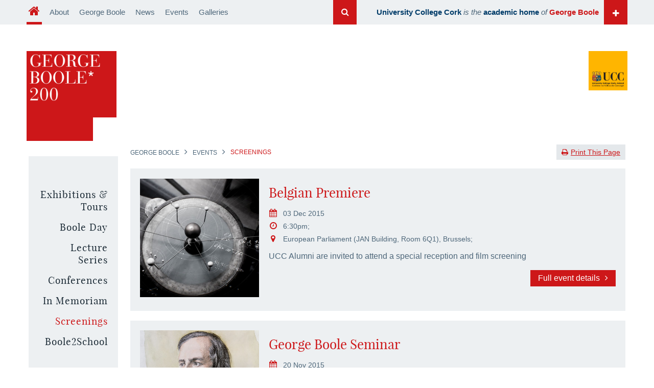

--- FILE ---
content_type: text/html; charset=UTF-8
request_url: https://georgeboole200.ucc.ie/events/screenings/
body_size: 5113
content:
<!DOCTYPE html>
<html lang="en">
<head>
   <link rel="canonical" href="http://georgeboole.com/events/screenings/" />
   <meta charset="utf-8" />
   <meta http-equiv="X-UA-Compatible" content="IE=edge" />
<title> |George Boole 200|Screenings </title>
   <link rel="icon" href="/media/georgeboole/images/favicon-gb200.png" />
<link rel="apple-touch-icon" href="/media/georgeboole/images/favicon-gb200.png"/>  
  <!-- Keywords -->
  <meta name="DC.Description" content="George Boole 200 Outreach activities that will engage  UCC Alumni world wide, members of the public, students from primary and secondary schools together with UCC staff and students." /><!-- Description -->
   <!-- new description NH -->
<meta name="viewport" content="width=device-width, initial-scale=1.0" />
  
<!-- all css stylea embedded in main.css -->
<link rel="stylesheet" type="text/css" media="" href="/media/georgeboole/css/main.css" />
<link rel="stylesheet" type="text/css" media="print" href="/media/georgeboole/css/print.css" /><!-- print css-->
<!-- Boolean styles -->
<!--styles for older versions of IE -->
<!--[if lte IE 9]><link rel="stylesheet" type="text/css" media="screen" href="/media/georgeboole/css/ie.css" /><![endif]-->
<!--jquery 1.11.0.min.js-->
  <script type="text/javascript" src="/media/georgeboole/js/jquery-1.11.0.min.js"></script>
<!--jquery jquery.flexslider-min.js-->
  <script type="text/javascript" src="/media/georgeboole/js/jquery.flexslider-min.js"></script>
<!-- fancy box.js -->
  <script type="text/javascript" src="/media/georgeboole/js/jquery.fancybox.js"></script>
<!--jquery georgeboole.js-->
  <script type="text/javascript" src="/media/georgeboole/js/georgeboole.js"></script>
<!--css3-mediaqueries-js - http://code.google.com/p/css3-mediaqueries-js/ - Enables media queries in some unsupported browsers-->
<script type="text/javascript" src="/media/georgeboole/js/css3-mediaqueries.js"></script>
<!--jquery responsive calendar-->
  <script type="text/javascript" src="/media/georgeboole/js/responsive-calendar.js"></script>
<!--html5 shiv enavled html5 elements for older versions of IE-->
<!--[if lte IE 9]><script type="text/javascript" src="/media/georgeboole/js/html5shiv.min.js"></script><![endif]-->
  <script>
    <!--
  (function(i,s,o,g,r,a,m){i['GoogleAnalyticsObject']=r;i[r]=i[r]||function(){
  (i[r].q=i[r].q||[]).push(arguments)},i[r].l=1*new Date();a=s.createElement(o),
  m=s.getElementsByTagName(o)[0];a.async=1;a.src=g;m.parentNode.insertBefore(a,m)
  })(window,document,'script','//www.google-analytics.com/analytics.js','ga');

  ga('create', 'UA-53528396-1', 'auto');
  ga('send', 'pageview');
//-->
</script>
  <!-- Google Tag Manager -->
<script>(function(w,d,s,l,i){w[l]=w[l]||[];w[l].push({'gtm.start':
new Date().getTime(),event:'gtm.js'});var f=d.getElementsByTagName(s)[0],
j=d.createElement(s),dl=l!='dataLayer'?'&l='+l:'';j.async=true;j.src=
'https://www.googletagmanager.com/gtm.js?id='+i+dl;f.parentNode.insertBefore(j,f);
})(window,document,'script','dataLayer','GTM-MJT3WFZ');</script>
<!-- End Google Tag Manager -->
</head>
<body>
<style type="text/css">
input#submitbutton {
  font-family: FontAwesome;
  font-style: normal;
  font-weight: normal;
  text-decoration: inherit;
  color: #1E1E1E;
  background-color: #ffb500;
  font-size: 16px;
  padding: 8px 0 0 12px;
}
.uccLink > a.dropdownLink {
  padding-left:46px;
  }
</style>
  
  <!-- Google Tag Manager (noscript) -->
<noscript><iframe src="https://www.googletagmanager.com/ns.html?id=GTM-MJT3WFZ"
height="0" width="0" style="display:none;visibility:hidden"></iframe></noscript>
<!-- End Google Tag Manager (noscript) -->
  
	<!-- ********** HEADER ********** -->
	<header class="container header">
		<div class="row">
			<div class="uccLink dropdown sixcol pull-right">
              <div class="search">
	    <a class="searchLink" onclick="document.getElementById('sq').style.display='block';" href="javascript:" title="Search">Search</a>
	    <div id="sq" class="searchContent" style="display:none;z-level:9;">
	      <form action="https://georgeboole200.ucc.ie/cgi-bin/uncgi/gbsearch">
		<input name="q" type="text"/>
		<input type="submit" id="submitbutton" value="&#xf002;"/>
	      </form>
          <p style="text-align:center;"><a href="/search">Search the Boolean way</a></p>
	    </div>
	  </div>
				<a href="#" class="menuLink">Menu</a>
				<!-- navigation object : GB Tagline --><a class="dropdownLink" href="#"><strong>University College Cork</strong> <em>is the</em> <strong>academic home</strong> <em>of</em> <span>George Boole</span></a>
				<div class="dropdownContent">
					<!-- navigation object : GB Explore UCC Links --><div class="text"><h2>Explore UCC</h2><ul><li><a href="http://www.ucc.ie" target="_blank">UCC Home</a></li><li><a href="http://georgeboole.ucc.ie/?page=0">Papers of George Boole</a></li><li><a href="http://euclid.ucc.ie" target="_blank">Mathematics at UCC</a></li><li><a href="http://www.ucc.ie/en/compsci/" target="_blank">Computer Science at UCC</a></li><li><a href="http://www.ucc.ie/international" target="_blank">International Students</a></li></ul></div><!--/text-->
					
					<a href="http://www.ucc.ie">
						<!-- change this image in the media library--><img src="/media/georgeboole/images/content-images/mosaic_uccBuilding.jpg" alt="University College Cork" />
						visit UCC.ie
					</a>
				</div><!--/dropdownContent-->
			</div>
			<!-- navigation object : GB Header Links --><div class="mainNav sixcol">
<nav class="homeNav desktop">
<ul class="mainNavList">
<li class="navhome active dropDown"><a href="/">Home</a></li>
<li class="dropDown"><!-- navigation object : About GB 200 Link --><a href="/about/">About</a>
   <div class="ddBox"><!-- navigation object : Sub Menu Links -->
	<p>Legacy Projects</p>
		<ul>
			<li><a href="/boole2school/">Boole2School</a></li>
                        <li><a href="/film/">Documentary</a></li>
			<li><a href="/grenville/">Grenville Place</a></li>
                        <li><a href="/conversations/">Conversations </a></li>  
		</ul>
   </div></li>
<li><!-- navigation object : About GB Link --><a href="/boole/">George Boole</a></li>
<li><!-- navigation object : News --><a href="/news/">News</a></li>
<li><!-- navigation object : Conf and Events GB Link --><a href="/events/">Events</a></li>
<li><!-- navigation object : George Boole Galleries Link --><a href="/gallery/">Galleries </a></li>
<!-- <li>navigation object : Boolean Search<a href="/search/">Search</a></li> -->
<!-- Note you can't embed one comment inside another -->
<!--<li> navigation object : Boole2School GB Link <a href="/boole2school/">Boole2School</a></li>-->
<!--<li> navigation object : Merchandise GB Link </li>-->
</ul>
</nav>
</div>
		</div>
	</header><!--/header-->

	<!-- ********** BANNER ********** -->
 
  <div class="container banner small">
		<div class="row">
			<div class="twocol tile logo">
				<h1>
                  <a href="/">
						<img src="/media/georgeboole/images/content-images/layout/logo.png" alt="George Boole 200" />
						<span>George Boole 200</span>
					</a>
				</h1>
			</div>
			<div class="onecol tile image ucc yellow">
				<div>
					<a href="#"><img src="/media/georgeboole/images/content-images/layout/logo_ucc.png" alt="University College Cork" /></a>
				</div>
			</div>
		</div><!--/row-->
	</div>
	<!--/banner-->

	<!-- ********** PAGE INTRODUCTION ********** -->
	<div class="container content">
      		<div class="row">
              <nav class="twocol leftNav">
                <a class="showSubNav" href="#">Go to Page</a>
                <!-- navigation object : GB LHS Menu --><ul><li><a href="/events/exhibitions/">Exhibitions &amp; Tours</a></li><li><a href="/events/booleday/">Boole Day</a></li><li><a href="/events/lectures/">Lecture Series</a></li><li><a href="/events/conferences/">Conferences</a></li><li><a href="/events/memorial/">In Memoriam</a></li><li><span class="currentbranch0">Screenings</span></li><li><a href="/events/studenteventss/">Boole2School</a></li></ul>
              </nav>
			<div class="tencol">
              <!-- navigation object : GB Breadcrumb --><ul class="breadcrumb"><li><a href="/">George Boole</a></li><li><a href="/events/">Events</a></li><li>Screenings</li></ul>
              <a class="btn print top" href="javascript:window.print()"><i class="fa fa-print"></i>Print This Page</a>
		<!-- start content-->
			<div class="copy"><!--/this wraps and styles all standard page content-->
					<div class="articles news red">

<div class="article">
							<div class="image">
								<a href="/events/screenings/belgian-premiere.html"><img src="/media/georgeboole/images/gb-film/filmstills-jpeg/media-tiles/6sq.jpg" alt="Belgian Premiere" /></a>
							</div><!--/image-->
							<div class="text">
								<h2><a href="/events/screenings/belgian-premiere.html">Belgian Premiere</a></h2>
								<ul class="details">
									<li class="date">03 Dec 2015</li>
                                  <li class="time">6:30pm;</li>									
                                  <li class="location">European Parliament (JAN Building, Room 6Q1), Brussels;</li>
								</ul>
								<p>UCC Alumni are invited to attend a special reception and film screening </p>
								<p class="more"><a href="/events/screenings/belgian-premiere.html">Full event details</a></p>
							</div><!--/text-->
						</div><!--/article--><div class="article">
							<div class="image">
								<a href="/events/screenings/george-boole-seminar.html"><img src="/media/georgeboole/Boole-Colour-Sketch.jpg" alt="George Boole Seminar" /></a>
							</div><!--/image-->
							<div class="text">
								<h2><a href="/events/screenings/george-boole-seminar.html">George Boole Seminar</a></h2>
								<ul class="details">
									<li class="date">20 Nov 2015</li>
                                  <li class="time">9:30am - 15:00pm;</li>									
                                  <li class="location">Indian Institute of Technology Madras;</li>
								</ul>
								<p>Explore the Boolean Legacy</p>
								<p class="more"><a href="/events/screenings/george-boole-seminar.html">Full event details</a></p>
							</div><!--/text-->
						</div><!--/article--><div class="article">
							<div class="image">
								<a href="/events/screenings/lunchtime-screening.html"><img src="/media/georgeboole/images/gb-film/6sq.jpg" alt="Lunchtime Screening" /></a>
							</div><!--/image-->
							<div class="text">
								<h2><a href="/events/screenings/lunchtime-screening.html">Lunchtime Screening</a></h2>
								<ul class="details">
									<li class="date">02 Nov 2015</li>
                                  <li class="time">12:00;</li>									
                                  <li class="location">Brookfield Health Science Complex, G.06;</li>
								</ul>
								<p>The Genius of George Boole</p>
								<p class="more"><a href="/events/screenings/lunchtime-screening.html">Full event details</a></p>
							</div><!--/text-->
						</div><!--/article--><div class="article">
							<div class="image">
								<a href="/events/screenings/watch-online.html"><img src="/media/georgeboole/images/gb-film/11sq.jpg" alt="Watch online" /></a>
							</div><!--/image-->
							<div class="text">
								<h2><a href="/events/screenings/watch-online.html">Watch online</a></h2>
								<ul class="details">
									<li class="date">03 Nov 2015</li>
                                  									
                                  
								</ul>
								<p>On the RTÉ Player</p>
								<p class="more"><a href="/events/screenings/watch-online.html">Full event details</a></p>
							</div><!--/text-->
						</div><!--/article--><div class="article">
							<div class="image">
								<a href="/events/screenings/the-father-of-digital-logic.html"><img src="/media/georgeboole/images/content-images/Boole-Colour-Sketch.jpg" alt="The Father of Digital Logic" /></a>
							</div><!--/image-->
							<div class="text">
								<h2><a href="/events/screenings/the-father-of-digital-logic.html">The Father of Digital Logic</a></h2>
								<ul class="details">
									<li class="date">16 Nov 2015</li>
                                  <li class="time">17:30pm;</li>									
                                  <li class="location">Computer History Museum, Mountain View;</li>
								</ul>
								<p>Screening & Panel Discussion</p>
								<p class="more"><a href="/events/screenings/the-father-of-digital-logic.html">Full event details</a></p>
							</div><!--/text-->
						</div><!--/article--><div class="article">
							<div class="image">
								<a href="/events/screenings/world-statistics-day.html"><img src="/media/georgeboole/images/gb-film/filmstills-jpeg/media-tiles/2sq.jpg" alt="World Statistics Day" /></a>
							</div><!--/image-->
							<div class="text">
								<h2><a href="/events/screenings/world-statistics-day.html">World Statistics Day</a></h2>
								<ul class="details">
									<li class="date">20 Oct 2015</li>
                                  <li class="time">5:00pm;</li>									
                                  <li class="location">United Nations Headquarters;</li>
								</ul>
								<p>UN Film Screening & Panel Discussion</p>
								<p class="more"><a href="/events/screenings/world-statistics-day.html">Full event details</a></p>
							</div><!--/text-->
						</div><!--/article--><div class="article">
							<div class="image">
								<a href="/events/screenings/cork-alumni-event.html"><img src="/media/georgeboole/images/news--events/UCCAlumni-Concert---October-2013sq.jpg" alt="Cork Alumni Event" /></a>
							</div><!--/image-->
							<div class="text">
								<h2><a href="/events/screenings/cork-alumni-event.html">Cork Alumni Event</a></h2>
								<ul class="details">
									<li class="date">14 Oct 2015</li>
                                  <li class="time">7pm;</li>									
                                  <li class="location">Lecture Theatre G01, UCC’s Brookfield Health Sciences Complex, College Road;</li>
								</ul>
								<p>Exclusive Screening</p>
								<p class="more"><a href="/events/screenings/cork-alumni-event.html">Full event details</a></p>
							</div><!--/text-->
						</div><!--/article--><div class="article">
							<div class="image">
								<a href="/events/screenings/boole-bicentenary-weekend.html"><img src="/media/georgeboole/images/gb-film/filmstills-jpeg/media-tiles/1sq.jpg" alt="Boole Bicentenary Weekend" /></a>
							</div><!--/image-->
							<div class="text">
								<h2><a href="/events/screenings/boole-bicentenary-weekend.html">Boole Bicentenary Weekend</a></h2>
								<ul class="details">
									<li class="date">28 Aug 2015</li>
                                  <li class="time">17:45;</li>									
                                  <li class="location">Windle Building Theatre, UCC;</li>
								</ul>
								<p>Documentary screening</p>
								<p class="more"><a href="/events/screenings/boole-bicentenary-weekend.html">Full event details</a></p>
							</div><!--/text-->
						</div><!--/article--><div class="article">
							<div class="image">
								<a href="/events/screenings/national-television-screening.html"><img src="/media/georgeboole/images/gb-film/filmstills-jpeg/media-tiles/11sq.jpg" alt="National Television Screening" /></a>
							</div><!--/image-->
							<div class="text">
								<h2><a href="/events/screenings/national-television-screening.html">National Television Screening</a></h2>
								<ul class="details">
									<li class="date">01 Sep 2015</li>
                                  <li class="time">22:35;</li>									
                                  <li class="location">RTE One;</li>
								</ul>
								<p>Tune in to RTE One</p>
								<p class="more"><a href="/events/screenings/national-television-screening.html">Full event details</a></p>
							</div><!--/text-->
						</div><!--/article-->				</div><!-- end div articles news red -->
			</div><!-- end div copy-->
			</div> <!-- end tencol -->
			</div><!-- end row-->
		</div><!-- end content container-->
		
<script type="text/javascript">
  <!--
		$('div.copy').each(function(index,e) {
			if($(e).next('div.videocopy').length>0){
				$(e).prepend($(e).next('div.videocopy').html());
				$(e).next('div.videocopy').html('');
				if($(e).next('div.videocopy').next('div.imagecopy').length>0){
					$(e).prepend($(e).next('div.videocopy').next('div.imagecopy').html());
					$(e).next('div.videocopy').next('div.imagecopy').html('');
				}
			}
		});
		$('div.copy').each(function(index,e) {
			if($(e).next('div.imagecopy').length>0){
				$(e).prepend($(e).next('div.imagecopy').html());
				$(e).next('div.imagecopy').html('');
				if($(e).next('div.imagecopy').next('div.videocopy').length>0){
					$(e).prepend($(e).next('div.imagecopy').next('div.videocopy').html());
					$(e).next('div.imagecopy').next('div.videocopy').html('');
				}
			}
		});
//-->
	</script>

	<!-- ********** FOOTER ********** -->
	<!-- navigation object : GB Footer --><footer class="container">
		<div class="row">
			<ul class="socialLinks">
				<li class="navfacebook"><a href="http://www.facebook.com/GeorgeBoole200">Facebook</a></li>
				<li class="navtwitter"><a href="http://twitter.com/georgeboole200">Twitter</a></li>
				<li class="navyoutube"><a href="http://www.youtube.com/UCCIreland">YouTube</a></li>
				<li class="navlinkedin"><a href="http://www.linkedin.com/company/university-college-cork-ireland-ucc-">Linkedin</a></li>
			</ul>
                        
			<ul class="footerLinks">
				
				<li><a href="http://ocla.ucc.ie">Legal</a></li>
				<li><a href="mailto:abuse@ucc.ie?subject=Abuse%20Report%20from%20UCC%20Webpage&amp;body=http://www.ucc.ie/en/">Abuse</a></li>
				<li><a href="http://www.ucc.ie/privacy">Privacy &amp; Cookies</a></li>
				<li><a href="http://www.ucc.ie/aup">Acceptable Use Policy</a></li>
				<li><a href="mailto:webmaster@ucc.ie">Webmaster</a></li>
			</ul>
			<div class="contactsLine">
				<b>University College Cork</b>
				<ul>
					<li class="address">Western Road, Cork, Ireland</li>
					<li class="email"><a href="mailto:georgeboole200@ucc.ie">georgeboole200@ucc.ie</a></li>
				</ul>
			
			<div class="copyright">
				Copyright &copy; UCC <script type="text/javascript">today=new Date();y0=today.getFullYear();document.write(y0);</script>
			</div>
                        </div>
                          <div class="footerLinks">
                        <ul>
                                  <li ><!-- navigation object : subscribe --><!-- Begin MailChimp Signup Form -->
<div id="mc_embed_signup">
  <form action="//eepurl.us10.list-manage.com/subscribe/post?u=0d88effc75cb4658852292553&amp;id=17b8641c92" 
        method="post" id="mc-embedded-subscribe-form" name="mc-embedded-subscribe-form" class="validate" 
        target="_blank" novalidate="novalidate">
    <div id="mc_embed_signup_scroll">
      <label for="mce-EMAIL"><b>Join the George Boole mailing list </b></label>
      <input type="email"  value="" name="EMAIL" class="email" id="mce-EMAIL" placeholder="email address" 
             required="required"/>
      <!-- real people should not fill this in and expect good things - do not remove this or risk form bot signups-->
      <div style="position: absolute; left: -5000px;">
        <input type="text" name="b_0d88effc75cb4658852292553_17b8641c92" tabindex="-1" value=""/>
      </div>
      <div class="clear" style="text-align:center; position: inline">
        <input type="submit" value="Subscribe"  name="subscribe" id="mc-embedded-subscribe" class="subscribeButton"/>
      </div>
    </div>
  </form>
</div>
<!--End mc_embed_signup-->
</li>
                       </ul>
                       </div> 
                      
		</div>
	</footer><!--/footer-->

</body>
</html>

--- FILE ---
content_type: text/css
request_url: https://georgeboole200.ucc.ie/media/georgeboole/css/main.css
body_size: 156
content:
@import url("/media/georgeboole/css/1140.css");/*always first - basic grid system*/
@import url("/media/georgeboole/css/styles.css"); /*main stylesheet*/
@import url("/media/georgeboole/css/timeline.css"); /*timeline styles*/
@import url("/media/georgeboole/css/jquery.mCustomScrollbar.css"); /*custom scrollbar used in timeline*/
@import url("/media/site-assets/style-assets/fancybox/jquery.fancybox.css"); /*fancy box.css*/
/*@import url("/media/site-assets/style-assets/fancybox/jquery.fancybox-buttons.css"); fancy box buttons.css*/
/*@import url("/media/georgeboole/css/lightbox.css"); light box deprecated for fancybox*/
@import url("/media/georgeboole/css/responsive-calendar.css"); /*Responsive calendar*/
@import url("/media/georgeboole/css/mediaQueries.css");/*always last - media queries for smaller screens*/

--- FILE ---
content_type: text/css
request_url: https://georgeboole200.ucc.ie/media/georgeboole/css/1140.css
body_size: 736
content:
/* CSS Resets */

html,body,div,span,object,iframe,h1,h2,h3,h4,h5,h6,p,blockquote,pre,a,abbr,address,cite,code,del,dfn,em,img,ins,q,small,strong,sub,sup,dl,dt,dd,ol,ul,li,fieldset,form,label,legend,table,caption,tbody,tfoot,thead,tr,th,td{border:0;margin:0;padding:0}article,aside,figure,figure img,figcaption,hgroup,footer,header,nav,section,video,object{display:block}a img{border:0}figure{position:relative}figure img{width:100%}


/* ==================================================================================================================== */
/* ! The 1140px Grid V2 by Andy Taylor \ http://cssgrid.net \ http://www.twitter.com/andytlr \ http://www.andytlr.com   */
/* ==================================================================================================================== */

.container {
	padding-left: 40px;
	padding-right: 40px;
}

.container.wide {
	padding-left: 0;
	padding-right: 0;
}

.row {
	width: 100%;
	max-width: 1300px;
	/*min-width: 755px;*/
	margin: 50px auto 0;
	position: relative;
}

.wide .row {
	max-width: 100%;
}


.row:before,
.row:after {
	content: ".";
	display: block;
	height: 0;
	overflow: hidden;
}
.row:after { 
	clear: both;
}

.onecol, .twocol, .threecol, .fourcol, .fivecol, .sixcol, .sevencol, .eightcol, .ninecol, .tencol, .elevencol, .twelvecol {
	margin: 0 1% 0;
	float: left;
	min-height: 1px;
}

.pull-right {
	float: right;
}

.row .onecol {
	width: 6.33333333%;
}

.row .twocol {
	width: 14.66666666%;
}

.row .threecol {
	width: 22.99999999%;
}

.row .fourcol {
	width: 31.33333332%;
}

.row .fivecol {
	width: 39.66666665%;
}

.row .sixcol {
	width: 48%;
}

.row .sevencol {
	width: 56.33333331%;
}

.row .eightcol {
	width: 64.66666664%;
}

.row .ninecol {
	width: 72.99999997%;
}

.row .tencol {
	width: 81.33333333%;
}

.row .elevencol {
	width: 89.66666663%;
}

.row .twelvecol {
	width: 98%;
	float: left;
}

/*.last {
	margin-right: 0px;
}*/

img, object, embed {
	max-width: 100%;
}

img {
	height: auto;
}

/*responsive video*/

div.videoResp {
	position: relative;
	padding-bottom: 36%;
	height: 0;
	padding-top: 35px;
	overflow: hidden;
}

div.videoResp iframe {
	position: absolute;
	top: 0;
	left: 0;
	height: 100%;
	width: 100%;
}



--- FILE ---
content_type: text/css
request_url: https://georgeboole200.ucc.ie/media/georgeboole/css/styles.css
body_size: 10564
content:
/*FONTS
*******************************************************************/

/*Font Awesome - must be included at top of page for IE8!
Icon font used for icons throughout the site. 
For use, see: http://astronautweb.co/snippet/font-awesome/ and http://fortawesome.github.io/Font-Awesome/examples/ */
@import url("/media/georgeboole/css/font-awesome.min.css"); /*Fontawesome.min.css*/
@import url(http://fonts.googleapis.com/css?family=Open+Sans:300italic,400italic,700italic,400,300,700);
/*Playfair Display - used for most headings*/
@font-face {
	font-family: 'playfair_displayregular';
	src: url('/media/georgeboole/fonts/playfairdisplay-regular-webfont.eot');
	src: url('/media/georgeboole/fonts/playfairdisplay-regular-webfont.eot?#iefix') format('embedded-opentype'),
			url('/media/georgeboole/fonts/playfairdisplay-regular-webfont.woff') format('woff'),
			url('/media/georgeboole/fonts/playfairdisplay-regular-webfont.ttf') format('truetype'),
			url('/media/georgeboole/fonts/playfairdisplay-regular-webfont.svg#playfair_displayregular') format('svg');
	font-weight: normal;
	font-style: normal;
}



h1, h2, h3, h4, h5,
p.btn,
.btn a,
.leftNav > ul > li > a,
.leftNav > ul > li > span,
span.sectionNode strong {
	font-family: 'playfair_displayregular', 'Times New Roman', serif;
	font-weight: 400;
	text-transform: none;
	letter-spacing: 1px;
}


/*GENERAL SITE WIDE STYLES
******************************************************************/


/**NH Edit - 3/11/14*/
.newsCarousel .text h3 {
    font-family: 'Open Sans', 'Helvetica', Arial, sans-serif;
    text-transform: none;
    letter-spacing: 0;
}


/*GENERAL SITE WIDE STYLES
******************************************************************/

body {
    background-color: #fff;
    font-family: 'Open Sans', 'Helvetica', Arial, sans-serif;
    color: #4e677a;
    font-size: 16px;
    line-height: 24px;
    padding: 0 0 0 0;
}

a {
	color: #cd1719;
}

a:hover,
a:active {
	color: #f3393b;
	text-decoration: none;
}

a:visited {
	color: #ce5355;
}

.container.lightGrey {
	background-color: #edf0f2;
}

/*buttons*/ 
.hoverContent p.btn {
	display: block;
	color: #cd1719 !important;
	background-color: #fff;
	font-size: 16px;
	line-height: 16px;
	padding: 10px 0;
	text-align: center;
	position: absolute;
	z-index: 10;
	left: 20px;
	right: 20px;
	bottom: 20px;
	font-style: normal;
	-webkit-transition: all .3s ease;
	-moz-transition: all .3s ease;
	transition: all .3s ease;
}

/*flexslider direction nav*/

.flex-direction-nav {
	list-style: none;
	height: 0;
}

.flex-direction-nav a {
	display: inline-block;
	width: 0;
	height: 0;
	text-indent: -5000px;
	position: absolute;
	top: 50%;
	z-index: 100;
	opacity: 0.4;
	text-decoration: none;
}

div:hover .flex-direction-nav a {
	opacity: 1;
}

.flex-direction-nav a.flex-prev {
	left: -20px;
}

.flex-direction-nav a.flex-next {
	right: -20px;
}

.flex-direction-nav a:before {
	font-family: FontAwesome;
	font-style: normal;
	font-weight: normal;
	text-decoration: inherit;
	/*--adjust as necessary--*/
	color: #030e15;
	font-size: 60px;
	position: absolute;
	top: 0;
	left: 0;
	text-indent: 0;
	text-decoration: none;
}

.flex-direction-nav a.flex-prev:before {
	content: "\f104";
}

.flex-direction-nav a.flex-next:before {
	content: "\f105";
	right: 0;
	left: auto;
	
}

.flex-direction-nav a.flex-disabled:before {
	display: none;
}

.newsCarousel .flex-direction-nav,
.banner.small .flex-direction-nav {
	position: absolute;
	z-index: 100;
	top: 45%;
	left: 0;
	right: 0;
}

.newsCarousel .flex-direction-nav a {
	top: 0;
	opacity: 0.7;
}

.newsCarousel .flex-direction-nav a:before {
	color: #030e15;
	background-color: #e4e8eb;
	font-size: 24px;
	padding: 10px 15px;
}

.newsCarousel .flex-direction-nav a.flex-prev {
	left: 0;
}

.newsCarousel .flex-direction-nav a.flex-next {
	right: 0;
}


/*copy content*/

.copy {
	padding-bottom: 50px;
}

.copy h2 {
	color: #030e15;
	font-size: 34px;
	line-height: 36px;
	margin: 20px 0 0;
}

.copy h3 {
	color: #cd1719;
	font-size: 24px;
	line-height: 26px;
	margin: 20px 0 0;
	text-transform: none;
}

.copy h4 {
	color: #030e15;
	font-size: 18px;
	line-height: 20px;
	margin: 20px 0 0;
}

.copy h5 {
	color: #cd1719;
	font-size: 17px;
	line-height: 20px;
	margin: 20px 0 0;
	text-transform: none;
	letter-spacing: 1px;
}

.copy p {
	margin: 15px 0 0;
}

.copy ul,
.copy ol {
	margin: 15px 0 0;
}

.copy ul li {
	list-style: none;
	margin: 5px 0 0 0;
	padding: 0 0 0 30px;
}

.copy ul li:before {
	content: "\f105";
	font-family: FontAwesome;
	font-style: normal;
	font-weight: normal;
	text-decoration: inherit;
	/*--adjust as necessary--*/
	color: #cd1719;
	font-size: 16px;
	display: inline-block;
	padding: 0 10px 0 0;
}

.copy ol li {
	margin: 5px 0 0 50px;
}

.copy blockquote {
	border-left: 5px solid #ccd4da;
	margin: 20px 50px 0;
	padding: 10px 30px 20px;
	font-style: italic;
}

.copy .pull-right {
	float: right;
	margin: 0 0 30px 2%;
	clear: right;
}

.copy .pull-left {
	float: left;
	margin: 0 2% 30px 0;
	clear: left;
}


    /*adds a play icon to any element with a class of "fancyvideo"*/

    .fancyvideo {
        display: block;
        position: relative;
    }

    .fancyvideo:after {
        content: "\f04b";
        font-family: FontAwesome;
        font-style: normal;
        font-weight: normal;
        text-decoration: none;
        color: #cd1719;
        background-color: #fff;
        border-radius: 50%;
        font-size: 32px;
        width: 64px;
        height: 64px;
        position: absolute;
        z-index: 100;
        top: 50%;
        left: 50%;
        margin-top: -32px;
        margin-left: -32px;
        padding: 21px 0 0 23px;
        -webkit-box-sizing: border-box;
        -moz-box-sizing: border-box;
        box-sizing: border-box;
        opacity: 0.6;
    }

    .fancyvideo:hover:after {
        opacity: 0.9;
    }

/*HEADER**/

header {
	background-color: #edf0f2;
	position: fixed;
	top: 0;
	left: 0;
	right: 0;
	z-index: 500;
	-webkit-transition: all .3s ease;
	-moz-transition: all .3s ease;
	transition: all .3s ease;
}

header.sticky {
	background-color: #edf0f2;
	background: rgba(237,240,242,0.95);
	box-shadow: 0 0 20px rgba(0,0,0,0.3);
}

header.sticky:hover {
	background-color: #edf0f2;
}

header .row {
	margin-top: 0;
}

/*main nav*/

.mainNav ul {
	list-style: none;
}

.mainNav ul li {
	float: left;
	padding: 0 10px 0 0;
}

.mainNav ul li > a {
	display: block;
	padding: 12px 5px;
	font-size: 15px;
	color: #4e677a;
	text-decoration: none;
}

.mainNav ul li > a:hover,
.mainNav ul .active > a {
	color: #cd1719;
	border-bottom: 5px solid #cd1719;
	padding-bottom: 7px;
}

.mainNav ul li.navhome > a {
	padding-left: 15px;
	padding-right: 15px;
	position: relative;
	text-indent: -5000px;
}

.mainNav ul li.navhome > a:before {
	content: "\f015";
	font-family: FontAwesome;
	font-style: normal;
	font-weight: normal;
	text-decoration: inherit;
	/*--adjust as necessary--*/
	color: inherit;
	font-size: 24px;
	position: absolute;
	top: 10px;
	left: 4px;
	text-indent: 0;
}

/*main nav drop down*/

.mainNav ul li.dropDown {
	position: relative;
}

.mainNav nav.desktop > ul li.dropDown:hover .ddBox, 
.mainNav nav > ul li.dropDown.open .ddBox {
	display: block;
}

.mainNav nav > ul li.dropDown .ddBox {
	padding: 0;
    margin: 0;
    position: absolute;
    /* left: 0px; */
    z-index: 2500;
    display: none;
    /* min-width: 100%; */
    background: rgb(237, 240, 242);
    white-space: nowrap;
}

.mainNav nav.desktop > ul li.dropDown .ddBox {
	top: 43px;
}

.mainNav nav > ul li.dropDown .ddBox p {
	width: 100%;
    margin: 0;
    padding: 3px 0;
    font-size: 0.8em;
    text-align: center;
    background-color: #cd1719;
    color: white;
    border-width: 0 1px;
    border-style: solid;
    border-color: #ffb500;
    position: relative;
    left: -1px;
}

.mainNav nav > ul li.dropDown .ddBox ul {
	margin: 0;
}

.mainNav nav > ul li.dropDown .ddBox ul, 
.mainNav nav > ul li.dropDown .ddBox ul li {
	float: none;
}

.mainNav nav > ul li.dropDown .ddBox ul li {
	background: none;
	width: 100%;
	padding: 0;
}

.mainNav nav > ul li.dropDown .ddBox ul li a {
	text-align: left;
    border: 0;
    left: 0px;
    padding: 12px 30px 12px 10px;
    text-indent: 0px;
    min-height: 0;
    font-weight: normal;
    height: auto;
    width: auto;
    border-top: 1px solid #fff;
    position: relative;
}

.mainNav nav > ul li.dropDown .ddBox ul li a:hover {
	background: #cd1719;
	color: white;
}

.mainNav nav > ul li.dropDown .ddBox ul li a:after {
	content:"\f105";
	font-family: FontAwesome;
	font-style: normal;
	font-weight: normal;
	text-decoration: inherit;
	color: inherit;
	font-size: inherit;
	position: absolute;
	right: 10px;
}

/*UCC link*/

.uccLink {
	position: relative;
}

.uccLink > a.dropdownLink {
	display: inline-block;
	padding: 12px 56px 12px 0;
	text-align: right;
	color: #4e677a;
	font-size: 15px;
	text-decoration: none;
	position: relative;
	float: right;
}

.uccLink > a.dropdownLink strong {
	color: #003c69;
}

.uccLink > a.dropdownLink span {
	font-weight: bold;
	color: #cd1719;
}

.uccLink > a.dropdownLink:after {
	content: "\f067";
	font-family: FontAwesome;
	font-style: normal;
	font-weight: normal;
	text-decoration: inherit;
	/*--adjust as necessary--*/
	color: #fff;
	background-color: #cd1719;
	font-size: 16px;
	position: absolute;
	top: 0;
	bottom: 0;
	right: 0;
	width: 30px;
	padding: 15px 16px 0 0;
}

.uccLink.open > a.dropdownLink:after {
	content: "\f00d";
	color: #030e15;
	background-color: #ffb500;
}

.uccLink .dropdownContent {
	width: 500px;
	height: 0;
	padding: 0;
	overflow: hidden;
	position: absolute;
	z-index: 20;
	top: 45px;
	right: 0;
	background-color: #ffb500;
	opacity: 0;
	-webkit-transition: all .3s ease;
	-moz-transition: all .3s ease;
	transition: all .3s ease;
	-webkit-box-sizing: border-box;
	-moz-box-sizing: border-box;
	box-sizing: border-box;
}

.uccLink.open .dropdownContent {
	height: auto;
	padding: 50px;
	opacity: 1;
}

.uccLink .dropdownContent .text {
	float: left;
	padding: 0 50px 0 0;
	width: 200px;
}

.uccLink .dropdownContent .text h2 {
	color: #030e15;
	font-size: 22px;
	margin: 3px 0 0 5px;
}

.uccLink .dropdownContent .text ul {
	list-style: none;
	margin: 5px 0 0 0;
}

.uccLink .dropdownContent .text ul a {
	display: block;
	text-decoration: none;
	color: #1c2b36;
	padding: 1px 5px 1px;
	font-size: 14px;
}

.uccLink .dropdownContent .text ul a:hover {
	color: #030e15;
	background-color: #ffc433;
}

.uccLink .dropdownContent .text ul a:after {
	content: "\f105";
	font-family: FontAwesome;
	font-style: normal;
	font-weight: normal;
	text-decoration: inherit;
	/*--adjust as necessary--*/
	color: inherit;
	font-size: 14px;
	padding-left: 6px;
}

.uccLink .dropdownContent img {
	float: left;
	width: 150px;
	height: auto;
	display: block;
}

/*search*/
 
.uccLink > .search {
	position: relative;
	display: inline-block;
}
 
.uccLink a.searchLink {
	display: inline-block;
	padding: 12px 0 12px 0;
	color: #4e677a;
	font-size: 15px;
	text-decoration: none;
	position: relative;
	text-indent: -5000px;
}
 
.uccLink a.searchLink:after {
	content: "\f002";
	font-family: FontAwesome;
	font-style: normal;
	font-weight: normal;
	text-decoration: inherit;
	color: #fff;
	background-color: #cd1719;
	font-size: 16px;
	position: absolute;
	top: 0;
	bottom: 0;
	left: 0;
	width: 30px;
	padding: 12px 8px 0 8px;
	text-indent: 0;
	text-align: center;
}
 
.uccLink .search.open a.searchLink:after {
	content: "\f00d";
	background-color: #ffb500;
	color: #000;
}
 
.uccLink .searchContent {
	width: 280px;
	height: 0;
	padding: 0;
	overflow: hidden;
	position: absolute;
	z-index: 20;
	top: 45px;
	right: -46px;
	background-color: #cd1719;
	opacity: 0;
	-webkit-transition: all .3s ease;
	-moz-transition: all .3s ease;
	transition: all .3s ease;
	-webkit-box-sizing: border-box;
	-moz-box-sizing: border-box;
	box-sizing: border-box;
}
 
.uccLink .search.open .searchContent {
	height: auto;
	padding: 10px;
	opacity: 1;
	background: #ffb500;
}
 
.uccLink .searchContent form {
	position: relative;
}
 
.uccLink .searchContent input[type="text"] {
	width: 100%;
	-webkit-box-sizing: border-box;
	-moz-box-sizing: border-box;
	box-sizing: border-box;
	border: 0;
	padding: 10px 40px 10px 5px;
	height: 36px;
}
 
.uccLink .searchContent input[type="submit"] {
	width: 36px;
	height: 36px;
	-webkit-box-sizing: border-box;
	-moz-box-sizing: border-box;
	box-sizing: border-box;
	border: 0;
	padding: 10px 0;
	color: #000;
	background: #ffb500;
	position: absolute;
	top: 0;
	right: 0;
}

/*MOSAIC BANNER
******************************************************************/

/*grid*/

.banner {
	position: relative;
	margin-top: 100px;
}

.banner .row {
	position: relative;
}

.banner ul {
	list-style: none;
}

.banner .tile {
	display: block;
	background-color: #cd1719;
	position: absolute;
	overflow: hidden;
	-webkit-transition: all .5s ease;
	-moz-transition: all .5s ease;
	transition: all .5s ease;
}

.banner:hover .tile {
	/*opacity: 0.5;*/
}

.banner:hover .tile:hover,
.banner:hover .tile.logo {
	opacity: 1;
}

.banner .tile a {
	text-decoration: none;
}

.banner .tile.logo {
	background-color: transparent;
	position: relative;
	margin-bottom: 16.66666666%;
}

body.video .banner .tile.logo {
	margin-bottom: 12%;
}

.banner .tile.logo img.greyAlternative {
	display: none;
}

.banner .tile.logo span {
	display: block;
	height: 0;
	text-indent: -5000px;
}

.banner .tile.onecol.ucc.yellow {position: absolute; top: 0; left: auto; right: 0;}

.banner .tile.onecol {
	padding-bottom: 6.33333333%;
	left: 91.5%;
	top: 39%;
}

.banner .tile.twocol {
	padding-bottom: 14.66666666%;
}

.banner .tile.threecol {
	padding-bottom: 22.99999999%;
}

.banner .tile.sixcol {
	padding-bottom: 48%;
}

.banner .tile.twelvecol {
	padding-bottom: 98%;
}

.banner .tile > div {
	display: block;
	position: absolute;
	top: 100%;
	bottom: 0;
	-webkit-transition: all .7s ease;
	-moz-transition: all .7s ease;
	transition: all .7s ease;
}

.banner .tile:hover > div {
	bottom: 100%;
	top: 0;
}

/*positioning of tiles*/

.banner .tile.one {
	left: 0;
	top: 68.75%;
}

.banner .tile.two {
	left: 8.33333333%;
	top: 68.75%;
}

.banner .tile.three {
	left: 24.99999999%;
	top: 52%;
}

.banner .tile.four {
	left: 33.33333332%;
	top: 17.1875%;
}

.banner .tile.five {
	left: 41.66666665%;
	top: 51.5625%;
}

.banner .tile.six {
	left: 41.66666665%;
	top: 68.75%;
}

.banner .tile.seven {
	left: 50%;
	top: 0;
}

.banner .tile.eight {
	left: 50%;
	top: 17.1875%;
	z-index: 5;
}

.banner .tile.nine {
	left: 58.33333331%;
	top: 68.75%;
}

.banner .tile.ten {
	left: 74.99999997%;
	top: 0;
}

.banner .tile.eleven {
	left: 74.99999997%;
	top: 34.375%;
}

.banner .tile.twelve {
	left: 91.5%;
	top: 39%;
}

.banner .tile.thirteen {
	left: 91.66666663%;
	top: 17.1875%;
}

/*video banner*/

body.video .banner .tile.twocol.logo {
	left: 75%;
}

body.video .banner .tile.twocol.image {
	left: 75%;
	top: 100%;
}

body.video .banner .tile.threecol.image.ucc {
	left: 73.5%;
	top: 40.5%;
	background-color: transparent;
}

body.video .banner .tile.twelve {
	top: 40%;
}

/*tiles with image or video content*/

.banner .tile.image {
	background-color: transparent;
}

.banner .tile.image > div {
	top: 0;
	bottom: 0;
}

.banner .tile.image:hover > div {
	top: 0;
	bottom: 0;
}

.banner .tile.image img {
	display: block;
	position: relative;
	z-index: 1;
	width: 100%;
	height: auto;
}

.banner .tile.image .hoverContent {
	display: block;
	background: #030e15;
	background: rgba(3,14,21,0.8);
	color: #fff;
	font-size: 12px;
	padding: 7px 10px 7px 10px;
	position: absolute;
	z-index: 10;
	top: 100%;
	left: 0;
	right: 0;
	margin-top: -45px;
	-webkit-transition: all .7s ease;
	-moz-transition: all .7s ease;
	transition: all .7s ease;
}

.banner .tile.image.threecol .hoverContent {
	margin-top: -46px;
}

.banner .tile.image:hover .hoverContent {
	top: 0;
	bottom: 0;
	margin-top: 0;
}

.banner .tile.image h3 {
	display: block;
	color: #fff;
	font-size: 12px;
	line-height: 14px;
	padding: 7px 0 7px 0;
}

.banner .tile.image.threecol h3 {
	font-size: 16px;
	line-height: 18px;
	padding: 8px 0 10px 0;
}

.banner .tile.image p {
	color: #fff;
	font-size: 12px;
	line-height: 17px;	
	opacity: 0;
}

.banner .tile.image:hover p {
	opacity: 1;
}

.banner .tile.image.threecol p {
	color: #fff;
	font-size: 14px;
	line-height: 20px;
}

.banner .tile.image p.btn {
	font-size: 15px;
	line-height: 15px;
	padding: 8px;
	margin-top: 12px;
}

.banner .tile.image.threecol p.btn {
	font-size: 18px;
	line-height: 18px;
	padding: 10px;
	margin-top: 12px;
}




/*tiles with theme/asterisk link content*/

.banner .tile.theme:hover > div {
	top: 0;
	bottom: 0;
	width: 100%;
}

.banner .tile.theme:hover > div a {
	display: block;
	position: absolute;
	bottom: 0;
	top: 0;
	left: 0;
	right: 0;
}


/*added NH 31/10/14**/
.banner .tile.theme h3 {
    color: #fff;
    font-size: 26px;
    text-transform: none; 
    /*asterisk_s.png*/
    background: transparent url('../images/layout/asterisk_s.png') 0 0 no-repeat;
    padding: 2px 0 0 12px;
    margin: -45px 0 5px 5px;
    
}

.banner .tile.theme:hover h3 {
    margin-top: 10px;
}

.banner .tile.theme .hoverContent { 
    max-height: 0;
    padding: 0 5px 0 17px;
    opacity: 0;
    -webkit-transition: all .3s ease;
    -moz-transition: all .3s ease;
    transition: all .3s ease;
}


.banner .tile.theme:hover .hoverContent {
	max-height: 500px;
	opacity: 1;
}


/*NH edit */
.banner .tile.theme .hoverContent p {
    color: #fff;
    font-size: 11px;
    line-height: 14px;
}


.banner .tile.theme.threecol .hoverContent p {
	font-size: 14px;
	line-height: 20px;
}


/*NH Edit**/
.banner .tile.theme .hoverContent p.btn {
    padding: 8px;
    margin: 8px 10px 0 0;
    position: static;
}


.banner .tile.theme.threecol .hoverContent p.btn {
	font-size: 18px;
	line-height: 18px;
	padding: 10px;
	margin-top: 15px;

}
/*Boole Updates June 2015 NH*/
  /*slide theme boxes for linking to content lower down on page*/

.banner .tile.theme.slide > div,
.banner .tile.theme.slide:hover > div {
	top: 0;
	bottom: 0;
	left: 0;
	right: 0;
}

.banner .tile.theme.slide .hoverContent {
	padding: 0;
}

.banner .tile.theme.slide > div a,
.banner .tile.theme.slide:hover > div a {
	position: absolute;
	top: 0;
	bottom: 0;
	left: 0;
	right: 0;
	text-align: center;
}

.banner .tile.theme.slide h3 {
    font-size: 32px;
    line-height: 36px;
    background-image: none;
    padding: 0 20px 0 20px;
    margin: 40% 0 0;
    -webkit-transition: all .6s ease;
    -moz-transition: all .6s ease;
    transition: all .6s ease;
}

.banner .tile.theme.slide:hover h3 {
    margin: 25% 0 0;
}

.banner .tile.theme.slide i {
	box-sizing: border-box;
	color: #fff;
	background: rgba(255,255,255,0.2);
	border-radius: 50%;
	font-size: 28px;
	width: 50px;
	height: 50px;
	margin: 15px 0 0;
	padding: 12px 0 0;
}
  
/*asterisk helper*/

.banner .tile.asterisk {
        background-color: #cd1719;
        -webkit-transition: none 0;
        -moz-transition: none 0;
        transition: none 0;
    }

.banner .tile.asterisk > div,
.banner .tile.asterisk:hover > div {
	top: 0;
	bottom: 0;
}

.banner .tile.asterisk img {
	display: block;
	position: relative;
	z-index: 11;
	max-width: 100%;
	height: auto;
	margin: 0 auto;
}

.banner .tile.asterisk .hoverContent {
	display: block;
	background: #cd1719;
	background: rgba(205,23,25,0.8);
	color: #fff;
	font-size: 14px;
	padding: 75px 20px 20px 20px;
	position: absolute;
	z-index: 10;
	top: 0;
	left: 0;
	margin-top: 0;
	width: 220px;
	opacity: 0;
	-webkit-transition: all .3s ease;
	-moz-transition: all .3s ease;
	transition: all .3s ease;
	z-index: 10;
}

.banner .tile.asterisk.closed {
	overflow: hidden;
	z-index: 1;
}

.banner .tile.asterisk.closed .hoverContent {
	opacity: 0;
}

.banner .tile.asterisk.open {
	overflow: visible;
	z-index: 10;
}

.banner .tile.asterisk.open .hoverContent {
	opacity: 1;
}

/*coloured tiles & ucc logo*/

.banner .tile.yellow {
	background-color: #ffb500;
}

.banner .tile.blue {
	background-color: #003c69;
}

.banner .tile.ucc > div,
.banner .tile.ucc:hover > div {
	top: auto;
	left: 0;
	right: 0;
	padding: 20px;
}

.banner .tile.ucc img {
	height: auto;
	margin: 0 auto;
}

/*large banner*/

.banner.large {
	margin-bottom: -20px;
}

/*small banner*/

.banner.small .tile.logo {
	background-color: transparent;
	position: relative;
	/*margin-bottom: 16.66666666%;*/
	margin-bottom: 0%;
	padding-bottom: 0;
}

.banner.small .tile {
	position: relative;
}

.banner.small:hover .tile {
	opacity: 1;
}

.banner.small li {
	padding: 0 12px;
}

.banner.small .tile.ucc > div,
.banner.small .tile.ucc:hover > div {
	padding: 7px;
}


/*INTRODUCTION
********************************************************************/

.introduction {
	text-align: center;
	margin-top: -30px;
}

#home .introduction {
	margin-top: 0;
}

.introduction h2 {
        color: #1c2b36;
        font-size: 39px;
        line-height: 46px;
        margin: 15px 0 15px 0;
}

.introduction h2 b, 
.introduction h2 strong {
	color: #cd1719;
	font-weight: normal;
}

.introduction p {
	font-size: 24px;
	line-height: 34px;
	color: #4e677a;
	font-weight: 300;
	display: inline;
}

.introduction p.showMore {
        white-space: nowrap;
}

.introduction .expand:after {
	content: "\f107";
	font-family: FontAwesome;
	font-style: normal;
	font-weight: normal;
	text-decoration: none;
	/*--adjust as necessary--*/
	color: inherit;
	font-size: 24px;
	padding: 0 0 0 5px;
	display: inline-block;
}

.introduction.open .expand:after {
	content: "\f106";
}

.introduction .extra {
	max-height: 0;
	overflow: hidden;
	-webkit-transition: all .9s ease;
	-moz-transition: all .9s ease;
	transition: all .9s ease;
}

.introduction .extra p {
	font-size: 16px;
	line-height: 24px;
	color: #4e677a;
	font-weight: 400;
	text-align: left;
}

.introduction.open .extra {
	max-height: 1000px;
}



/*EVENTS
********************************************************************/

.eventsList .row {
	padding-top: 50px;
	padding-bottom: 50px;
}

.eventsList .row > div {
	margin-top: 40px;
}
/*NH Edit July 2nd*/
.eventsList .eventsCarousel {
	position: relative;
}

/*calendar - overrides for plugin*/

.calendar .responsive-calendar hr {
	display: none;
}

.calendar .responsive-calendar .controls {
	background: #cd1719;
	color: #fff;
	padding: 4% 0 2%;
}

.calendar .responsive-calendar .controls .btn {
	position: relative;
	color: #fff;
	text-indent: -5000px;
	opacity: 0.5;
}

.calendar .responsive-calendar .controls .btn:hover {
	opacity: 1;
}

.calendar .responsive-calendar .controls .btn:before {
	content: "\f104";
	font-family: FontAwesome;
	font-style: normal;
	font-weight: normal;
	text-decoration: none;
	/*--adjust as necessary--*/
	color: inherit;
	font-size: 24px;
	padding: 0 0 0 0.5em;
	display: inline-block;
	text-indent: 0;
	position: absolute;
	top: 0;
	left: 0;
}

.calendar .responsive-calendar .controls .pull-right .btn:before {
	content: "\f105";
	padding: 0;
	left: auto;
	right: 10px;
}

.calendar .responsive-calendar .day-headers {
	background: #cd1719;
	color: #fff;
	border-bottom: 1px solid #fff;
}

.calendar .responsive-calendar .day.header {
	border: 0;
}

.calendar .responsive-calendar .days {
	background: #fff;
	color: #4e677a;
}

.calendar .responsive-calendar .day {
	border-bottom: 1px solid #cd1719;
}

.calendar .responsive-calendar .day a {
	padding: 15% 0;
}

.calendar .responsive-calendar .day.active a {
	background-color: #cd1719;
}

.calendar .responsive-calendar .day.active a:hover {
	background-color: #ffb500;
}

.calendar .responsive-calendar .day .badge {
	background-color: #fff;
	border-radius: 50%;
	padding: 0 4px;
	font-size: 10px;
	line-height: 14px;
	color: #000;
}

/*listing carousel*/

.eventsList h2 {
	color: #1c2b36;
	font-size: 32px;
	line-height: 36px;
	text-align: center;
}

.eventsList .slides li {
	padding: 0 10px;
}

.eventsList .slides a {
	display: block;
	text-decoration: none;
	position: relative;
	overflow: hidden;
	color: #fff;
}

.eventsList .slides img {
	display: block;
	position: relative;
	z-index: 1;
}

.eventsList .slides .strap {
	position: absolute;
	z-index: 3;
	top: 30px;
	left: -42px;
	background-color: #ffb500;
	color: #030e15;
	font-size: 15px;
	letter-spacing: 1px;
	text-transform: uppercase;
	padding: 5px 50px;
	text-align: center;
	-ms-transform:rotate(-45deg); /* IE 9 */
	-moz-transform:rotate(-45deg); /* Firefox */
	-webkit-transform:rotate(-45deg) translate3d( 0, 0, 0); /* Safari and Chrome */
	-o-transform:rotate(-45deg); /* Opera */
	transform:rotate(-45deg);
}

.eventsList .slides .strap.featured {
	background-color: #cd1719;
	color: #fff;
}

.eventsList .slides .hoverContent {
	padding: 20px;
	position: absolute;
	z-index: 5;
	top: 66%;
	left: 0;
	right: 0;
	bottom: 0;
	background-color: #030e15;
	background: rgba(3,14,21,0.8);
	-webkit-transition: all .7s ease;
	-moz-transition: all .7s ease;
	transition: all .7s ease;
}

.eventsList .slides .hoverContent h3 {
	font-size: 18px;
	line-height: 20px;
}

.eventsList .slides .hoverContent p {
	display: none;
	opacity: 0;
	font-style: italic;
	font-size: 14px;
	line-height: 20px;
	margin: 10px 0 0 0;
	-webkit-transition: all .7s ease;
	-moz-transition: all .7s ease;
	transition: all .7s ease;
}

.eventsList .slides .hoverContent p.date {
	display: block;
	opacity: 1;
	font-style: normal;
}


.eventsList .slides .hoverContent p.btn {
	font-style: normal;
	font-size: 16px;
	line-height: 16px;
	padding: 14px 0;
	-webkit-transition: all .9s ease;
	-moz-transition: all .9s ease;
	transition: all .9s ease;
	opacity: 0;
	display: block;
}

.eventsList .slides a:hover .hoverContent {
	position: absolute;
	top: 0;
	left: 0;
	right: 0;
	bottom: 0;
}

.eventsList .slides a:hover .hoverContent p {
	display: block;
	opacity: 1;
}

/*on iner pages NH July 2nd*/

.eventsList.eventsPage {
	position: relative;
}

.eventsPage:before,
.eventsPage:after {
	content: ".";
	display: block;
	height: 0;
	overflow: hidden;
}

.eventsPage:after { 
	clear: both;
}

/*NEWS LIST
**********************************************************/

.newsCarousel {
	position: relative;
	background: #030e15;
	padding-bottom: 23.99999999%;
	overflow: hidden;
}

.newsCarousel .slides {
	position: absolute;
	z-index: 1;
	top: 0;
	left: 0;
}

.newsCarousel li {
	position: relative;
}

.newsCarousel .image {
	width: 50%;
	float: left;
	overflow: hidden;
}

.newsCarousel img {
	height: 100%;
	width: auto;
	display: block;
}

.newsCarousel .text {
	width: 50%;
	float: left;
	padding: 30px 0 20px 20px;
	-webkit-box-sizing: border-box;
	-moz-box-sizing: border-box;
	box-sizing: border-box;
	color: #fff;
}

.newsCarousel h2 {
	font-size: 32px;
	line-height: 34px;
}

.newsCarousel h3 {
	font-size: 24px;
	line-height: 26px;
	font-weight: 300;
	margin: 10px 0 0 0;
}

.newsCarousel p {
	margin: 10px 40px 0 0;
	opacity: 0.9;
}

.newsCarousel p.date {
	font-size: 13px;
	font-style: italic;
}

.newsCarousel p.link {
	text-decoration: underline;
}

.newsCarousel p.link:after {
	content: "\f105";
	font-family: FontAwesome;
	font-style: normal;
	font-weight: normal;
	text-decoration: inherit;
	/*--adjust as necessary--*/
	color: #fff;
	font-size: 14px;
	text-decoration: none;
	padding-left: 5px;
	display: inline-block;
}

/*QUICKLINK BOXES
**********************************************************/

.quickLink {
	position: relative;
	background: #030e15;
	overflow: hidden;
	margin-top: 50px;
}

.row > .quickLink {
	margin-top: 0;
}

.quickLink:hover {
	/*overflow: visible;*/
}

.quickLink.sixcol {
	padding-bottom: 23.99999999%;
}

.quickLink.fourcol {
	padding-bottom: 31.05%;
	margin-top: 50px;
}

.quickLink .inner {
	display: block;
	text-decoration: none;
	color: #fff;
	position: absolute;
	top: 0;
}

.quickLink a {
	color: #fff;
	text-decoration: none;
}

.quickLink img {
	display: block;
	position: relative;
	z-index: 1;
}

.quickLink .hoverContent {
	padding: 20px;
	position: absolute;
	z-index: 5;
	left: 0;
	right: 0;
	bottom: -40px;
	background-color: #cd1719;
	background: rgba(205,23,25,0.8);
	-webkit-transition: all .5s ease;
	-moz-transition: all .5s ease;
	transition: all .5s ease;
}

.quickLink .hoverContent h3 {
	font-size: 22px;
	line-height: 26px;
}

.quickLink .hoverContent p {
	font-style: italic;
	font-size: 14px;
	line-height: 20px;
	margin: 10px 0 0 0;
}

.quickLink .hoverContent p.btn {
	font-style: normal;
	font-size: 16px;
	line-height: 16px;
	padding: 14px 0;
	opacity: 0;
	position: static;
	max-height: 0;
	margin-top: 15px;
	-webkit-transition: all .7s ease;
	-moz-transition: all .7s ease;
	transition: all .7s ease;
}

.quickLink .inner:hover .hoverContent {
	position: absolute;
	z-index: 5;
	left: 0;
	right: 0;
	bottom: 0;
}

.quickLink .inner:hover .hoverContent p.btn {
	opacity: 1;
	max-height: 300px;
}

/*links list*/

.quickLink.linksList:hover {
	overflow: visible;
}

.quickLink.linksList .hoverContent {
	bottom: 0;
	top: 80%;
	-webkit-transition: all .9s ease;
	-moz-transition: all .9s ease;
	transition: all .9s ease;
}

.quickLink.linksList .inner:hover .hoverContent {
	bottom: 0;
	top: 0;
}

.quickLink.linksList ul {
	opacity: 0;
	margin: 15px 0 0 0;
	-webkit-transition: all .8s ease;
	-moz-transition: all .8s ease;
	transition: all .8s ease;
}

.quickLink.linksList .inner:hover ul {
	opacity: 1;
}

.quickLink.linksList ul li {
	list-style-type: none;
}

.quickLink.linksList ul a {
	display: block;
	padding: 6px 10px;
	text-transform: uppercase;
	background-color: #d44142;
	background: rgba(255,255,255,0.1);
	margin: 1px 0 0 0;
	font-size: 14px;
}

.quickLink.linksList ul a:hover {
	background: rgba(255,255,255,0.2);
}


/*FOOTER
***************************************************************/

footer  {
	background-color: #edf0f2;
	color: #4e677a;
	text-align: center;
	font-size: 13px;
}

footer a {
	color: #4e677a;
}

footer a:hover,
footer a:active,
footer a:visited {
	color: #4e677a;
}

footer .row {
	padding-top: 50px;
	padding-bottom: 50px;
}

.footerLinks,
.contactsLine,
.copyright {
	margin-top: 15px;
}

/*social links*/

.socialLinks {
	text-align: center;
	padding-bottom: 20px;
}

.socialLinks li {
	display: inline-block;
	margin: 0 7px;
}

.socialLinks a {
	display: inline-block;
	position: relative;
	width: 64px;
	height: 64px;
	text-indent: -5000px;
}

.socialLinks a:before {
	font-family: FontAwesome;
	font-style: normal;
	font-weight: normal;
	text-decoration: none;
	/*--adjust as necessary--*/
	color: #fff;
	font-size: 28px;
	line-height: 28px;
	display: inline-block;
	position: absolute;
	top: 18px;
	left: 0;
	text-indent: 0;
	width: 64px;
	height: 64px;
}

.socialLinks .navfacebook a {
	background-color: #3b5997;
}
.socialLinks .navfacebook a:before {
	content: "\f09a";
}
.socialLinks .navtwitter a {
	background-color: #00aced;
}
.socialLinks .navtwitter a:before {
	content: "\f099";
}
.socialLinks .navyoutube a {
	background-color: #d90016;
}
.socialLinks .navyoutube a:before {
	content: "\f167";
}
.socialLinks .navlinkedin a {
	background-color: #005a87;
}
.socialLinks .navlinkedin a:before {
	content: "\f0e1";
}

/*footerLinks*/

.footerLinks ul {
	display: inline-block;
	text-align: center;
	list-style: none;
}

.footerLinks li {
	display: inline-block;	
}


.footerLinks li a {
	padding: 0 10px;
	border-right: 1px solid #8497a5;
}

.footerLinks li:last-child a {
	border-right: 0;
}

/*contact info*/

.contactsLine ul {
	display: inline-block;
	text-align: center;
	list-style: none;
}

.contactsLine li {
	display: inline-block;
	padding: 0 5px;
}

.contactsLine li:before {
	content: "\f054";
	font-family: FontAwesome;
	font-style: normal;
	font-weight: normal;
	text-decoration: none;
	/*--adjust as necessary--*/
	color: #cd1719;
	font-size: 16px;
	line-height: 16px;
	display: inline-block;
	padding-right: 5px;
}

.contactsLine li.address:before {
	content: "\f041";
}
.contactsLine li.phone:before {
	content: "\f095";
}
.contactsLine li.email:before {
	content: "\f0e0";
}
.contactsLine li.fax:before {
	content: "\f02f";
}

/*copyright*/

footer .copyright,
footer .copyright a {
	color: #8497a5;
	font-size: 13px;
}


/*MAIN CONTENT BLOCK
****************************************************************/

.container.content > .row {
	display: flex;
	align-items: stretch;
	margin-top: 30px;
}

/*LEFT NAV
****************************************************************/

.leftNav {
	background-color: #edf0f2;
	padding: 55px 20px 20px;
	-webkit-box-sizing: border-box;
	-moz-box-sizing: border-box;
	box-sizing: border-box;
}

.leftNav ul {
	list-style: none;
	text-align: right;
}

.leftNav ul li a,
.leftNav ul li span {
	display: block;
}

.leftNav ul li a {
	color: #1c2b36;
	text-decoration: none;
}

.leftNav ul li span {
	color: #cd1719;
}

.leftNav > ul > li > a,
.leftNav > ul > li > span {
	font-size: 19px;
	padding: 8px 0;
}

.leftNav > ul > li ul {
	padding: 2px 0;
}

.leftNav > ul > li li a,
.leftNav > ul > li li span {
	font-size: 14px;
	text-transform: uppercase;
	padding: 4px 0;
}

.leftNav > ul > li li a {
	color: #4e677a;
}


/*BREADCRUMB
***************************************************************/

ul.breadcrumb {
	overflow: hidden;
	margin-top: -20px;
}

ul.breadcrumb li {
	list-style-type: none;
	font-size: 12px;
	text-transform: uppercase;
	float: left;
	color: #cd1719;
	padding: 0 10px 0 0;
}

ul.breadcrumb li a {
	color: #4e677a;
	text-decoration: none;
}

ul.breadcrumb li a:hover {
	color: #cd1719;
	text-decoration: underline;
}

ul.breadcrumb li a:after {
	content: "\f105";
	font-family: FontAwesome;
	font-style: normal;
	font-weight: normal;
	text-decoration: none;
	/*--adjust as necessary--*/
	color: #4e677a;
	font-size: 16px;
	display: inline-block;
	padding: 0 0 0 10px;
}



/*NEWS/EVENTS LISTING PAGES
************************************************************/

.article {
	background-color: #edf0f2;
	padding: 2%;
	margin-top: 2%;
}

.article:before,
.article:after {
	content: ".";
	display: block;
	height: 0;
	overflow: hidden;
}
.article:after { 
	clear: both;
}

.article .image {
	float: left;
	width: 25%;
	-webkit-box-sizing: border-box;
	-moz-box-sizing: border-box;
	box-sizing: border-box;
}

.article .text {
	float: left;
	width: 75%;
	-webkit-box-sizing: border-box;
	-moz-box-sizing: border-box;
	box-sizing: border-box;
	padding: 0 0 0 2%;
}

.article h2 {
	font-size: 26px;
	text-transform: none;
	letter-spacing: 0;
	margin-top: 10px;
}

.article h2 a {
	text-decoration: none;
}

.article p {
	margin-top: 10px;
}

.copy ul.details {
	margin-top: 10px;
}

.copy ul.details li {
	margin-top: 1px;
	padding-left: 0;
	font-size: 14px;
}

.copy ul.details li a {
	color: #4e677a;
}

.copy ul.details li:before {
	width: 18px;
	text-align: center;
}
.copy ul.details li.date:before {
	content: "\f073";
}
.copy ul.details li.time:before {
	content: "\f017";
}
.copy ul.details li.location:before {
	content: "\f041";
}
.copy ul.details li.person:before {
	content: "\f007";
}
.copy ul.details li.money:before {
	content: "\f153";
}
.copy ul.details li.people:before {
	content: "\f0c0";
}
.copy ul.details li.link:before {
	content: "\f0c1";
}
.copy ul.details li.phone:before {
    content: "\f095";
}


.article p.more {
	margin-top: 15px;
	text-align: right;
}
/*start of "more" styling*/
p.morePrev,
p.moreNext {
	display: inline-block;
}

p.moreNext {
	float: right;
}

p.more a,
p.morePrev a,
p.moreNext a {
	font-style: normal;
	font-size: 16px;
	line-height: 16px;
	padding: 8px 15px;
	display: inline-block;
	color: #fff;
	background-color: #cd1719;
	text-decoration: none;
}

p.more a:after,
.articleDetail p.more a:before,
p.moreNext a:after,
p.morePrev a:before {
	content: "\f105";
	font-family: FontAwesome;
	font-style: normal;
	font-weight: normal;
	text-decoration: inherit;
	color: #fff;
	font-size: 16px;
	padding: 0 0 0 10px;
	display: inline-block;
}

.articleDetail p.more a:after,
p.morePrev a:after {
	content: "";
}

.articleDetail p.more a:before,
p.morePrev a:before {
	content: "\f104";
	padding: 0 10px 0 0;
}

/*end of "more" styling*/

/*news/events detail pages*/

.articleDetail {
	overflow: hidden;
}

.articleDetail h2 {
	color: #1c2b36;
	font-size: 40px;
	line-height: 46px;
	margin: 15px 0 30px 0;
}

.share {
	background-color: #edf0f2;
	width: 65%;
	float: left;
	margin: 0 0 0 0;
	overflow: hidden;
	padding: 1% 2%;
	-webkit-box-sizing: border-box;
	-moz-box-sizing: border-box;
	box-sizing: border-box;
}

.share h3 {
	font-size: 18px;
	display: inline-block;
	padding-right: 10px;
	color: #1c2b36;
}
.share .shareList {
	display: inline-block;
	padding-bottom: 10px;
	position: relative;
	top: -4px;
}

.share .shareList li {
	display: inline-block;
	margin: 0 0 0 0;
	padding: 0;
}

.share .shareList li:before {
	content: "";
}

.share .shareList a {
	display: inline-block;
	position: relative;
	width: 32px;
	height: 32px;
	text-indent: -5000px;
}

.share .shareList a:before {
	font-family: FontAwesome;
	font-style: normal;
	font-weight: normal;
	text-decoration: none;
	/*--adjust as necessary--*/
	color: #fff;
	font-size: 20px;
	line-height: 20px;
	display: inline-block;
	position: absolute;
	top: 7px;
	left: 6px;
	text-indent: 0;
	width: 32px;
	height: 32px;
}

.share .shareList .facebook a {
	background-color: #3b5997;
}
.share .shareList .facebook a:before {
	content: "\f09a";
}
.share .shareList .twitter a {
	background-color: #00aced;
}
.share .shareList .twitter a:before {
	content: "\f099";
}
.share .shareList .youtube a {
	background-color: #d90016;
}
.share .shareList .youtube a:before {
	content: "\f167";
}
.share .shareList .linkedin a {
	background-color: #005a87;
}
.share .shareList .linkedin a:before {
	content: "\f0e1";
}
.share .shareList .googleplus a {
	background-color: #d90016;
}
.share .shareList .googleplus a:before {
	content: "\f0d5";
}

.details {
	width: 60%;
	margin: 20px 0 0 0;
}

figure {
	width: 33%;
	position: relative;
}

figcaption, figure .caption2 {
	position: absolute;
	z-index: 20;
	bottom: 0;
	left: 0;
	right: 0;
	background-color: #000;
	background: rgba(0,0,0,0.6);
	color: #fff;
	font-size: 13px;
	line-height: 18px;
	padding: 10px;
	text-align: center;
}

.copy .articleDetail .detailsWrap {
	background-color: #edf0f2;
	width: 61%;
	float: left;
	clear: left;
	margin: 2% 0;
	padding-bottom: 10px;
	padding: 0 2% 1%;
}

.copy .articleDetail .detailsWrap ul {
	width: 50%;
	float: left;
}

.copy .articleDetail p {
	clear: left;
}

.articleDetail .expand {
	display: none;
}

/*FAMILY TREE
******************************************************/

.familyTree * {
    -webkit-box-sizing: border-box;
    -moz-box-sizing: border-box;
    box-sizing: border-box;
    position: relative;
}

 figure.familyTree {
    width: auto;
    margin-top: 30px;
}

.familyTree.cf:before,
.familyTree.cf:after {
    content: " "; /* 1 */
    display: table; /* 2 */
}

.familyTree .cf:after {
    clear: both;
}

.familyTree ul {
    padding: 0;
    margin: 0;
    list-style: none;       
}

.familyTree ul li {
    padding: 0;
    list-style: none;       
}

.familyTree ul a {
    display: block;
    background: #dee3e6;
    border: 4px solid #ccd4da;
    text-decoration: none;
    height:100px;
    margin-bottom: -26px;   
    -webkit-transition: all linear .3s;
    -moz-transition: all linear .3s;
    transition: all linear .3s;
}

.familyTree ul a:hover {
    border: 4px solid #cd1719;
    box-shadow: 4px 4px 9px -4px rgba(0,0,0,0.4);
}

.familyTree ul .george > a {
    height:150px;
}

.familyTree .outerTree > li > a {
    width: 24.99999999%;
    left: 24.99999999%;
    margin: 0;
}

.familyTree .mainTree {
    width: 100%;
}

.familyTree .mainTree > li.spouse { 
    width: 22.99999999%;
    height: 150px;
    margin: 0 auto 35px auto;       
    padding-top: 25px;
    z-index: 1; 
    float: left;
    left: 24.99999999%;
    border-left: 4px solid #ccd4da; 
}

.familyTree li.lev1.spouse:before,
    .familyTree .open > li.spouse:before {
        content: "\f063";
        font-family: FontAwesome;
        font-style: normal;
        font-weight: normal;
        text-decoration: inherit;
        color: #8497a5;
        font-size: 18px;
        line-height: 18px;
        display: block;
        position: absolute;
        top: -65px;
        left: 50%;
    }


.familyTree .mainTree > li.spouse:before {
    top: 5px;
    left: 50%;
}

.familyTree .mainTree > li.spouse a {
    width: 100%;
    left: 25px;
}

.familyTree .mainTree.first,
.familyTree .mainTree li.second {
    margin-left: 0;
    clear: left;    
}

.familyTree .mainTree:after {
    content: "";
    display: block;
    position: absolute;
    width: 80%;
    height: 32px;   
    border-top: 4px solid #ccd4da;
    border-right: 4px solid #ccd4da;
    border-left: 4px solid #ccd4da;
    margin: 0 auto;
    top: 150px;
    left: 11.35%
}

.familyTree .lev1:before {
    content: "";
    display: block;
    position: absolute;
    width: 0;
    height: 32px;
    border-left: 4px solid #ccd4da;
    z-index: 1;
    top: -32px;
    left: 50%;
    margin-left: -4px;
}

.familyTree .lev1.george.open:after {
        content: "";
        display: block;
        position: absolute;
        width: 24px;
        height: 24px;
        border-radius: 50%;
        background: #ccd4da;
        z-index: -1;
        bottom: -10px;
        left: -14px;
    }

.familyTree .lev1.first:before,
.familyTree .lev1.second:before,
.familyTree .lev1.last:before {
    border:none;
}

.familyTree .lev1 {
    border-left: 4px solid #ccd4da;
    float: left;
    margin-bottom: 60px;
}

.familyTree .lev1 > a {
    margin: 0 0 0 -4px;
    z-index: 1;
}

.familyTree .lev1 > ul {
    margin-top: 0px;
    margin-bottom: 0px;
}

.familyTree .lev1 li {  
    padding-left: 25px;
    border-top: 4px solid #ccd4da;
    position: relative;
    margin-top: 70px;
}

.familyTree .lev1 li.spouse {   
        border-top: 4px solid #fff;
    }


.familyTree .lev2.spouse {  
    border-top: 0 !important;
    padding-top: 5px;
}

.familyTree .lev1 > ul > li.last {  
    margin-bottom: -50px;
}

.familyTree .lev1 li a {
    background: #fff;
    top: 0; 
    margin-top: -50px;
    margin-bottom: 0;
    z-index: 1;
    width: 100%;
    height: 100px;
    vertical-align: middle;
    /*right: -1px;*/
    background-color: #e4e8eb;
}

.familyTree .lev1 li.haschildren ul {
           margin-top: -100px;
           padding-top: 100px;
      }

      .familyTree .lev1 li.haschildren ul.open {
           border-left: 4px solid #ccd4da;
      }
	  
.familyTree .lev1 li.haschildren.onlyspouse ul.open {
        border-left: 0;
    }

/*.familyTree .lev1 li.haschildren.lev2 > ul {
    padding-bottom: 50px;
    margin-bottom: -50px;
}*/
.familyTree .lev1 li.haschildren.lev2 > ul .last {
        margin-top: 20px;
        margin-bottom: 120px;
        padding-bottom: 0;
        position: relative;
        top: 50px;
        left: -5px;
        border-left: 5px solid #fff;
    }


.familyTree .lev1 li.haschildren.lev3 > ul .last {
           margin-top: 20px;
           margin-bottom: 120px;
           padding-bottom: 0;
           position: relative;
           top: 50px;    
      }
	  
.familyTree .lev1 li.haschildren.lev3.last > ul .last {
        margin-bottom: 170px;
    }

/*.familyTree .lev1 li.lev3.last {
           margin-top: 20px;    
           position: relative;
           top: 50px;
           margin-bottom: 120px;
      }*/

/*open close*/

.familyTree .toggle {
    display: block;
    width: 20px;
    height: 20px;
    position: absolute;
    z-index: 20;
    bottom: 0;
    left: 50%;
    margin-left: -10px;
    background-color: #cd1719;
    color: #fff;
    text-indent: -5000px;
    -webkit-transition: all linear .2s;
    -moz-transition: all linear .2s;
    transition: all linear .2s;
}

.familyTree .toggle:before {
    content: "\f067";
    font-family: FontAwesome;
    font-style: normal;
    font-weight: normal;
    text-decoration: inherit;
    color: #fff;
    font-size: 10px;
    position: absolute;
    top: -1px;
    left: 6px;
    text-indent: 0;
    -webkit-transition: all linear .2s;
    -moz-transition: all linear .2s;
    transition: all linear .2s;
}

.familyTree .toggle.open:before {
    content: "\f068";
    top: -1px;
    left: 6px;
}


.familyTree .toggle:hover {
    background-color: #fff;
    box-shadow: 0 -1px 6px rgba(0,0,0,0.2);
}

.familyTree .toggle:hover:before {
    color: #cd1719;
}

.familyTree .lev1 ul {
    max-height: 0;
    overflow: hidden;
    -webkit-transition: all linear .3s;
    -moz-transition: all linear .3s;
    transition: all linear .3s;
}

.familyTree .lev1 ul.open {
    max-height: 5000px;
    overflow: visible;
}
/*added June 30th Nh*/ 
.familyTree i.fa-expand {
	position: absolute;
	z-index: 10;
	top: -5000px;
	right: 10px;
	color: #cd1719;
	opacity: 0;
	-webkit-transition: opacity ease .3s;
    -moz-transition: opacity ease .3s;
    transition: opacity ease .3s;
}

.familyTree a:hover i.fa-expand {
	top: 13px;
	opacity: 1;
}  

/*content*/

.familyTree h3 {
    margin: 0;
    padding: 10px 10px 3px;
    text-transform: none;
    letter-spacing: 0;
    color: #1c2b36;
    font-size: 19px;
    line-height: 20px;
}

.familyTree .lev2 h3 {
    font-size: 17px;
    line-height: 18px;
}

.familyTree .lev3 h3 {
    font-size: 15px;
    line-height: 16px;
}

.familyTree .lev3 h4 {
    font-size: 14px;
    line-height: 15px;
}

.familyTree p {
    margin: 0;
    padding: 0 10px 0;
    color: #4e677a;
    font-size: 14px;
    line-height: 20px;
}

.familyTree p.rel {
    font-style: italic;
}

/*george*/

.familyTree .george > a h3 {
    color: #cd1719;
    font-size: 28px;
    line-height: 32px;
    text-transform: uppercase;
    padding-right: 100px;
}

.familyTree .george > a p {
    color: #cd1719;
    font-size: 18px;
    padding-right: 100px;
}

.familyTree li img {
        width: auto;
        height: 80%;
        position: absolute;
        top: 10px;
        right: 5px;
    }

    .familyTree .george img {
        width: 45%;
        height: auto;
    }


/*lightbox content*/

.familyTree .bio {
    display: none;
}

.fancybox-inner .bio {
    max-width: 760px;
    padding: 40px;
}

.fancybox-inner .bio img {
    max-width: 300px;
    float: right;
    padding: 0 0 20px 20px;
}

.fancybox-inner .bio h3 {
    color: #cd1719;
    font-size: 32px;
    line-height: 32px;
    text-transform: uppercase;
    padding: 10px 0 10px;
}

.fancybox-inner .bio h4 {
    color: #1c2b36;
    font-size: 18px;
    line-height: 28px;
    padding: 0 0 10px;
    text-transform: none;
}

.fancybox-inner .bio p.date {
    color: #cd1719;
    font-size: 18px;
    line-height: 22px;
    text-transform: uppercase;
    padding: 0 0 10px;
}

.fancybox-inner .bio p {
    font-size: 16px;
    line-height: 26px;
    padding: 0 0 10px;
}

/*PRINT BUTTON
*****************************************************************/
 
a.btn.print {
	display: inline-block;
	padding: 3px 10px;
	font-size: 14px;
	background: #e4e8eb;
	float: right;
	position: relative;
	top: -28px;
}
 
a.btn.print.bottom {
	top: auto;
}
 
a.btn.print i {
	padding-right: 5px;
}

/*GALLERY
*****************************************************************/
 
.photoGallery {
	background: #edf0f2;
	margin: 30px 0 0 0;
	padding: 30px;
	-webkit-box-sizing: border-box;
	-moz-box-sizing: border-box;
	box-sizing: border-box;
}
 
.photoGallery h3 {
	color: #cd1719;
	font-size: 22px;
	text-transform: none;
	padding-bottom: 10px;
}
 
.photoGallery p {
	padding-bottom: 10px;
}
 
.photoGallery ul {
	overflow: hidden;
	margin: 20px 0 0 0;
}
 
.photoGallery li {
	float: left;
	list-style-type: none;
	margin: 0 20px 20px 0;
}
 
.photoGallery img {
	height: 100px;
	width: auto;
	display: block;
}
 
.fancybox-skin .fancybox-title {
	color: #cd1719;
	font-size: 17px;
	text-transform: none;
	font-family: 'playfair_displayregular', 'Times New Roman', serif;
	font-weight: 400;
}
 
body #fancybox-thumbs.bottom {
	bottom: 20px;
}
 
body #fancybox-thumbs ul li.active {
	opacity: 1;
}

/*SPONSORS
*****************************************************************/
 
.sponsorsGroup {
 
}
 
ul.sponsorsList .copy {
	padding: 0;
}
 
ul.sponsorsList > li {
	background: #e4e8eb;
	-webkit-box-sizing: border-box;
	-moz-box-sizing: border-box;
	box-sizing: border-box;
	padding: 20px 20px 20px;
	margin-top: 2%;
	height: 500px;
	position: relative;
	list-style-type: none;
}
 
ul.sponsorsList .image {
	background: #fff;
	padding-bottom: 100%;
	height: 0;
	overflow: hidden;
	position: relative;
}
 
ul.sponsorsList .image > a {
	position: absolute;
	top: 0;
	left: 0;
	right: 0;
	bottom: 0;
	display: -webkit-flex;
	display: flex;
	-webkit-align-items: center;
	align-items: center;
}
 
ul.sponsorsList h3 {
	font-size: 20px;
	line-height: 22px;
	margin: 20px 0 0;
	text-decoration: none;
	letter-spacing: 0;
}
 
ul.sponsorsList h3 a {
	text-decoration: none;
	color: #030e15;
}
 
ul.sponsorsList p {
	font-size: 14px;
	line-height: 20px;
}
 
ul.sponsorsList .details {
	width: 100%;
}
 
ul.sponsorsList p.more a {
	display: block;
	text-align: center;
	position: absolute;
	z-index: 20;
	bottom: 0;
	left: 0;
	right: 0;
	background: #ccd4da;
	color: #cd1719;
}
 
ul.sponsorsList p.more a:after {
	color: #cd1719;
}
 
/*btn links*/
 
.copy ul.btnLinks {
	margin: 20px 0 0 0;
	padding: 0;
	position: absolute;
	z-index: 20;
	bottom: 20px;
	left: 20px;
	right: 20px;
}
 
.copy ul.btnLinks li {
	margin: 0;
	padding: 0;
}
 
.copy ul.btnLinks li:before {
	content: "";
	display: none;
}
 
.copy ul.btnLinks a {
	display: block;
	background: #ccd4da;
	padding: 5px 15px;
	margin: 5px 0 0 0;
	text-decoration: none;
	font-size: 14px;
}
 
.copy ul.btnLinks a:hover {
	background-color: #fff;
}
 
.copy ul.btnLinks a:before {
	content: "\f18e";
	font-family: FontAwesome;
	font-style: normal;
	font-weight: normal;
	text-decoration: none;
	color: inherit;
	font-size: 16px;
	line-height: 16px;
	display: inline-block;
	padding-right: 5px;
}
 
.copy ul.btnLinks .website a:before {
	content: "\f0c1";
}
 
/*modal*/
 
body .fancybox-skin {
	border-radius: 0;
}
 
.sponsorModal {
	padding: 0 20px 20px;
}
 
.sponsorModal img {
	float: right;
	display: block;
	margin: 0 0 20px 30px;
	border: 1px solid #ccd4da;
	width: 220px;
	height: auto;
}
 
.sponsorModal.copy ul.btnLinks {
	margin: 20px 0 0 0;
	position: static;
}


/*greyscale
*************************************************************/

body.greyScale a,
body.greyScale .hoverContent p.btn,
body.greyScale .copy h3,
body.greyScale .copy h5,
body.greyScale .copy ul li:before,
body.greyScale .fancyvideo:after,
body.greyScale .mainNav ul li > a:hover,
body.greyScale .mainNav ul .active > a,
body.greyScale .uccLink > a.dropdownLink span,
body.greyScale .introduction h2 b, 
body.greyScale .introduction h2 strong,
body.greyScale .contactsLine li:before,
body.greyScale .leftNav ul li span,
body.greyScale ul.breadcrumb li,
body.greyScale ul.breadcrumb li a:hover,
body.greyScale .familyTree .toggle:hover:before,
body.greyScale .familyTree i.fa-expand,
body.greyScale .familyTree .george > a h3,
body.greyScale .familyTree .george > a p,
body.greyScale .fancybox-inner .bio h3,
body.greyScale .fancybox-inner .bio p.date,
body.greyScale .photoGallery h3,
body.greyScale .fancybox-skin .fancybox-title,
body.greyScale ul.sponsorsList p.more a,
body.greyScale ul.sponsorsList p.more a:after {
	color: #545454;
}

body.greyScale .uccLink > a.dropdownLink:after,
body.greyScale .uccLink a.searchLink:after,
body.greyScale .uccLink .searchContent,
body.greyScale .banner .tile.asterisk, 
body.greyScale .banner .tile,
body.greyScale .calendar .responsive-calendar .day.active a,
body.greyScale .eventsList .slides .strap.featured,
body.greyScale .quickLink .hoverContent,
body.greyScale p.more a,
body.greyScale p.morePrev a,
body.greyScale p.moreNext a,
body.greyScale .familyTree .toggle,
body.greyScale .uccLink a.searchLink:after,
body.greyScale .mainNav nav > ul li.dropDown .ddBox p,
body.greyScale .mainNav nav > ul li.dropDown .ddBox ul li a:hover {
	background-color: #545454;
}

body.greyScale .banner .tile.yellow,
body.greyScale .eventsList .slides .strap {
	background-color: #d1d3d4;
}

body.greyScale .banner .tile.blue {
	background-color: #8d8d8d;
}

body.greyScale .banner .tile.logo {
	background-color: transparent !important;
	background: transparent !important;
}

body.greyScale .banner .tile.asterisk .hoverContent,
body.greyScale .calendar .responsive-calendar .controls,
body.greyScale .calendar .responsive-calendar .day-headers {
	background: #545454;
}

body.greyScale .mainNav ul li > a:hover,
body.greyScale .mainNav ul .active > a {
	border-bottom: 5px solid #545454;
}

body.greyScale .calendar .responsive-calendar .day {
	border-bottom: 1px solid #545454;
}

body.greyScale .familyTree ul a:hover {
	border: 4px solid #545454;
}

body.greyScale img.desaturate {
	-webkit-filter: grayscale(100%); 
	filter: grayscale(100%);
	filter: gray;
}

body.greyScale .banner .tile.logo img.colorMain {
	display: none;
}

body.greyScale .banner .tile.logo img.greyAlternative {
	display: block;
}

body.greyScale .introduction h2 span {
	color: #4e677a;
}

body.greyScale .eventsList .slides .hoverContent, body.greyScale .quickLink .hoverContent h3 a { 
  color:white; 
}

body.greyScale .eventsList .slides .hoverContent {
	background: rgba(84,84,84,0.8);
}

body.greyScale .hoverContent p.btn {
	color: #545454 !important;
}

body.greyScale .socialLinks li a {
	background-color: #545454 !important;
}


/*subscribeButton
*************************************************************/
.subscribeButton {
	-moz-box-shadow:inset 0px 1px 0px 0px #ffffff;
	-webkit-box-shadow:inset 0px 1px 0px 0px #ffffff;
	box-shadow:inset 0px 1px 0px 0px #ffffff;
	background:-webkit-gradient(linear, left top, left bottom, color-stop(0.05, #f9f9f9), color-stop(1, #e9e9e9));
	background:-moz-linear-gradient(top, #f9f9f9 5%, #e9e9e9 100%);
	background:-webkit-linear-gradient(top, #f9f9f9 5%, #e9e9e9 100%);
	background:-o-linear-gradient(top, #f9f9f9 5%, #e9e9e9 100%);
	background:-ms-linear-gradient(top, #f9f9f9 5%, #e9e9e9 100%);
	background:linear-gradient(to bottom, #f9f9f9 5%, #e9e9e9 100%);
	filter:progid:DXImageTransform.Microsoft.gradient(startColorstr='#f9f9f9', endColorstr='#e9e9e9',GradientType=0);
	background-color:#f9f9f9;
	-moz-border-radius:6px;
	-webkit-border-radius:6px;
	border-radius:6px;
	border:1px solid #dcdcdc;
	display:inline;
	cursor:pointer;
	color:#666666;
	font-family:Arial;
	font-size:11px;
	font-weight:bold;
	padding:6px 15px;
	text-decoration:none;
	text-shadow:0px 1px 0px #ffffff;
}
.subscribeButton:hover {
	background:-webkit-gradient(linear, left top, left bottom, color-stop(0.05, #e9e9e9), color-stop(1, #f9f9f9));
	background:-moz-linear-gradient(top, #e9e9e9 5%, #f9f9f9 100%);
	background:-webkit-linear-gradient(top, #e9e9e9 5%, #f9f9f9 100%);
	background:-o-linear-gradient(top, #e9e9e9 5%, #f9f9f9 100%);
	background:-ms-linear-gradient(top, #e9e9e9 5%, #f9f9f9 100%);
	background:linear-gradient(to bottom, #e9e9e9 5%, #f9f9f9 100%);
	filter:progid:DXImageTransform.Microsoft.gradient(startColorstr='#e9e9e9', endColorstr='#f9f9f9',GradientType=0);
	background-color:#e9e9e9;
}
.subscribeButton:active {
	/*position:static;*/
	top:1px;
}

/* MailChimp Form Embed Code - Slim - 08/17/2011 */
#mc_embed_signup form {display: inline; text-align: left; padding: 10px 0 10px 3%; }
#mc_embed_signup h2 {font-weight: bold; padding: 0; margin: 15px 0; font-size: 1.4em; }
 
#mc_embed_signup input { display:inline; border: 1px solid #ababab; -webkit-appearance: none; }
#mc_embed_signup input[type=checkbox]{ -webkit-appearance: checkbox; }
#mc_embed_signup input[type=radio]{ -webkit-appearance: radio; }
#mc_embed_signup input:focus { border-color: #799877; }
#mc-embedded-subscribe input{display:inline; }


span.TEX {letter-spacing: -0.125em; padding-right:0.125em; }
span.TEX span.E { position:relative;top:0.4ex;left:-0.0417em;}
a span.TEX span.E {text-decoration: none; }

span.LATEX { padding-right:-0.8em; }
span.LATEX span.A { position:relative; top:-0.4ex; left:-0.2em; font-size:80%;}
span.LATEX span.TEX { position:relative; left: -0.2em; }
span.LATEX span.E { position:relative; top:0.4ex; }
a span.LATEX span.A {text-decoration: none; }

span.BIBTEX {  }
span.BIBTEX span.I { position:relative;top:0.4ex; }

span.LYX {  }
span.LYX span.Y { position:relative;top:0.4ex; }

span.XETEX { padding-right:-0.8em; }
span.XETEX span.Ǝ { font-size:0.9em;
	position:relative;
	top:0.4ex;
	left:-0.0417em; }
/* -moz-transform: scale(-1, 1);
-webkit-transform: scale(-1, 1);
-o-transform: scale(-1, 1);
-ms-transform: scale(-1, 1);
transform: scale(-1, 1);
FILTER:FlipH;
*/
span.XETEX span.TEX { position:relative; left: -0.2em; }
span.XETEX span.E { position:relative; top:0.4ex; }
a span.XETEX span.A {text-decoration: none; }



--- FILE ---
content_type: text/css
request_url: https://georgeboole200.ucc.ie/media/georgeboole/css/timeline.css
body_size: 2590
content:
.gbTimeline {
	display:none;
	/*bgTimeline.jpg*/
	background: #2b332f url('/media/georgeboole/images/content-images/timeline/bgTimeline.jpg') center top no-repeat;
	box-shadow: inset 0 0 80px rgba(0,0,0,0.7);
	padding-bottom: 30px;
}

.timelineLoader {
	width:100%;
	text-align:center;
	padding:150px 0;
}


.image_roll_zoom {
	display:inline-block;
	width:100%;
	height:100%;
	position:absolute;
	/*zoomIn.png*/
	background:url('/media/georgeboole/images/content-images/timeline/zoomIn.png') no-repeat center center;
	-webkit-transition: all .3s ease;
	-moz-transition: all .3s ease;
	transition: all .3s ease;
}

a.image_rollover_bottom:hover .image_roll_zoom {
	top: -5% !important;
	z-index: 10;
}

.image_roll_glass {
	opacity: 0;
	width:100%;
	height:100%;
	position:absolute;
	top:0;
	left:0;
	/*glass*/
	background:url('/media/georgeboole/images/content-images/timeline/glass.png') repeat;
	-webkit-transition: all .3s ease;
	-moz-transition: all .3s ease;
	transition: all .3s ease;
}

a.image_rollover_bottom:hover .image_roll_glass {
	opacity: 1;
	z-index: 9;
}


/*TIMELINE TOP SLIDER
*********************************************************************/

/* fixed line holder */
.gbTimeline .timeline_line {
	margin-top:10px;
	/*margin-bottom:10px;*/
	width:920px;
}

/* full (including months that are not shown) line holder */
.gbTimeline .t_line_holder {
	height:130px;
	/*line.png*/
	background:url('/media/georgeboole/images/content-images/timeline/line.png') repeat-x 0px 100px;
}

/* 2 months are stored in one view */
.gbTimeline .t_line_view {
	height:20px;
	width:920px;
}

/* holder for year number */
.gbTimeline h3.t_line_year {
	margin:0;
	color:#fff;
}

/* holder for 1 month (constist of nodes and month caption) - we use borders to separate months thats why it has width 2px less then 50% */
.gbTimeline .t_line_m {
	margin-top:35px;
	height:10px;
	/*border-left:1px solid #fff;
	border-right:1px solid #fff;*/
	width:458px;
}

/* month on the right side - has left set at 459 so border would overlap border from first element (to evade duplicated borders) */
.gbTimeline .t_line_m.right {
	left:459px;
	width:459px;
}

/* month caption */
.gbTimeline h4.t_line_month {
	margin:-30px 0 0;
	color:#fff;
	display: none;
}

/* used in responsive layout when only one month is shown (it is span containing year) */
.t_line_month_year {
	display:none;
}

/* node on the timeline */
.gbTimeline a.t_line_node {
	text-decoration:none;
	padding:0 0 48px;
	height:10px;
	font-size:12px;
	top:27px;
	/*time line dot.png*/
	background:url('/media/georgeboole/images/content-images/timeline/dot.png') no-repeat center bottom;
	color:#fff;
	min-width: 36px;
}
.gbTimeline a.t_line_node:hover {
	/*time line dot-selected.png*/
	background:url('/media/georgeboole/images/content-images/timeline/dot-selected.png') no-repeat center bottom;
}
.gbTimeline a.t_line_node.active {
	/*time line dot-selected.png*/
	background:url('/media/georgeboole/images/content-images/timeline/dot-selected.png') no-repeat center bottom;
}

/* node description */
.gbTimeline .t_node_desc {
	background-color: #cd1719;
	background: rgba(205,23,25,0.7);
	top: 4px;
	left: 25px;
	color:#fff;
	padding:2px 10px;
	display: none !important;
}

/* descriptions on right side go from right to left */
.gbTimeline .t_line_m.right .t_node_desc {
	right:0;
	left: auto;
}

/* line arrow left */
.gbTimeline #t_line_left {
	cursor:pointer;
	left:-30px;
	top:90px;
	width:14px;
	height:19px;
	opacity: 0.5;
}

.gbTimeline #t_line_left:hover {
	opacity: 1;
}

.gbTimeline #t_line_left:before {
	content: "\f104";
	font-family: FontAwesome;
	font-style: normal;
	font-weight: normal;
	text-decoration: inherit;
	/*--adjust as necessary--*/
	color: #fff;
	font-size: 24px;
}

/* line arrow right */
.gbTimeline #t_line_right {
	cursor:pointer;
	right:-30px;
	top:90px;
	width:14px;
	height:19px;
	opacity: 0.5;
}

.gbTimeline #t_line_right:hover {
	opacity: 1;
}

.gbTimeline #t_line_right:before {
	content: "\f105";
	font-family: FontAwesome;
	font-style: normal;
	font-weight: normal;
	text-decoration: inherit;
	/*--adjust as necessary--*/
	color: #fff;
	font-size: 24px;
}


/*section nodes*/

span.sectionNode {
	display: block !important;
	position: relative;
	top: -32px;
	line-height: 14px;
}

span.sectionNode strong {
	display: block;
	font-size: 18px;
	line-height: 18px;
	padding-bottom: 5px;
}


/*TIMELINE ITEMS
*********************************************************************/

/* items container */
.gbTimeline .timeline_items {
	padding:10px 0;
}

/* single item (margines set from javascript) */
.gbTimeline .item {	
	background: #030e15; 
	-moz-box-shadow: -3px 1px 6px rgba(0,0,0,0.5);
	-webkit-box-shadow: -3px 1px 6px rgba(0,0,0,0.5);
	box-shadow: -3px 1px 6px rgba(0,0,0,0.5);
	width:420px;
	height:420px;
	overflow: hidden;
}

.gbTimeline .item.sectionCard {	
	background: #cd1719; 
}

.gbTimeline .item.medium {	
	width:310px;
	height:310px;
}

.gbTimeline .item.small {	
	width:200px;
	height:200px;
}

.gbTimeline .item.item_node_hover {
	-moz-box-shadow: 0px 0px 10px rgba(0,0,0,0.9);
	-webkit-box-shadow: 0px 0px 10px rgba(0,0,0,0.9);
	box-shadow: 0px 0px 10px rgba(0,0,0,0.9);
}

/* ----- content - non-plugin elements ----- */
.gbTimeline .item img {
	margin-top:0;
	position: absolute;
	z-index: 1;
	width: 100%;
	height: auto;
}

.gbTimeline .item .text {
	margin-top:0;
	position: absolute;
	z-index: 10;
	bottom: 0;
	background-color: #fff;
	background: rgba(255,255,255,0.8);
	color: #1c2b36;
	font-size: 13px;
	line-height: 19px;
	padding: 20px;
}

.gbTimeline .item .text.read_more {
	cursor:pointer;
}

.gbTimeline .item.sectionCard .text {
	margin-top:0;
	position: absolute;
	z-index: 10;
	bottom: 0;
	background-color: transparent;
	color: #fff;
}

.gbTimeline .item.quote .text {
	position: relative;
	bottom: auto;
	background-color: #030e15;
	background: rgba(3,14,21,0.8);
	color: #ccd4da;
	font-size: 13px;
	line-height: 19px;
	padding: 15px;
	font-style: italic;
	text-align: right;
}

.gbTimeline .item .text.read_more:hover {
	background-color: #fff;
	background: #fff;
}

.gbTimeline .item.quote .text:hover {
	background-color: #030e15;
	background: #030e15;
}

.gbTimeline .item h2 {
	margin: 0 0 5px;
	font-size:19px;
	color: #030e15;
}

.gbTimeline .item h2 strong,
.gbTimeline .item h2 b {
	color: #cd1719;
	font-weight: normal;
}

.gbTimeline .item.sectionCard h2 {
	margin: 0 0 5px;
	font-size:40px;
	line-height: 42px;
	color: #fff;
}

.gbTimeline .item.sectionCard h2 strong,
.gbTimeline .item.sectionCard h2 b {
	color: #fff;
	font-size: 20px;
	display: block;

}

.gbTimeline .item.quote h2 {
        margin: 0 0 8px;
        font-size:16px;
        line-height: 23px;
        color: #fff;
        text-transform: none;
        font-style: normal;
        text-align: left;
        letter-spacing: 0;
    }

.gbTimeline .item.quote h2:before {
	content: "\f10d";
	font-family: FontAwesome;
	font-style: normal;
	font-weight: normal;
	text-decoration: inherit;
	/*--adjust as necessary--*/
	color: #4e677a;
	font-size: 16px;
	position: relative;
	top: -5px;
	padding-right: 5px;
}

.gbTimeline .item span.read_more {	
	text-indent: -5000px;
	display: inline-block;
	width: 16px;
	height: 16px;
	background-color: #cd1719;
	position: relative;
	margin: 0 0 0 5px;
}

.gbTimeline .item.quote span.read_more {	
	top: 4px;
}

.gbTimeline .item span.read_more:before {
	content: "\f067";
	font-family: FontAwesome;
	font-style: normal;
	font-weight: normal;
	text-decoration: inherit;
	/*--adjust as necessary--*/
	color: #fff;
	font-size: 10px;
	text-indent: 0;
	display: inline-block;
	position: absolute;
	top: -1px;
	left: 4px;
}



/* ----------------------------------------- */

/* item details (margines set from javascript) */
.gbTimeline .item_open {
	background-color: #fff;
	background: rgba(255,255,255,0.8);
	position:relative;
	color:#1c2b36;
	z-index:2; 
	-moz-box-shadow: 0px 0px 6px rgba(0,0,0,0.5);
	-webkit-box-shadow: 0px 0px 6px rgba(0,0,0,0.5);
	box-shadow: 0px 0px 6px rgba(0,0,0,0.5);
	width:420px;
	height:420px;
	font-size: 13px;
	line-height: 19px;
}

.gbTimeline .item_open.medium {
	/*width: 310px;*/
	height: 310px;
}

.gbTimeline .item_open.small {
	/*width: 200px;*/
	height: 200px;
}

/* item details content wrapper (used for animation - shuld have same width as .item_open) */
.gbTimeline .item_open_cwrapper {
	width:420px;
}

.gbTimeline .medium .item_open_cwrapper {
	/*width: 310px;*/
}

.gbTimeline .small .item_open_cwrapper {
	/*width: 200px;*/
}

/* ----- content - non-plugin elements ----- */
.gbTimeline .timeline_open_content {
	padding:20px;
}

.gbTimeline .item_open h2 {
	margin-top:10px;
	padding-top:0;
	font-size:19px;
	color: #030e15;
}

.gbTimeline .item_open h2 strong,
.gbTimeline .item_open h2 b {
	color: #cd1719;
}

.gbTimeline .item_open p {
	padding-bottom: 15px;
}

.gbTimeline .item_open .t_close {	
	text-indent: -5000px;
	display: inline-block;
	width: 16px;
	height: 16px;
	background-color: #cd1719;
	position:absolute;
	top:10px;
	right:10px;
	cursor: pointer;
}

.gbTimeline .item_open .t_close:before {
	content: "\f00d";
	font-family: FontAwesome;
	font-style: normal;
	font-weight: normal;
	text-decoration: inherit;
	/*--adjust as necessary--*/
	color: #fff;	
	font-size: 12px;
	text-indent: 0;
	display: inline-block;
	position: absolute;
	top: -1px;
	left: 3px;
}


/* ----------------------------------------- */

/* left/right controles */
.gbTimeline .t_controles {
	margin:10px auto;
	text-align:center;
}
.gbTimeline .t_left,
.gbTimeline .t_right {
	position: absolute;
	display: block;
	height: 100%;
	width: 75px;
	margin: 0;
	cursor: pointer;
	top: 0;
	z-index: 10;
	-webkit-transition: all .3s ease;
	-moz-transition: all .3s ease;
	transition: all .3s ease;
	background-color: #030e15;
	background: rgba(3,14,21,0.4);
	opacity: 0.5;
}

.gbTimeline .t_right {
	right: 0;
}

.gbTimeline .t_left:hover,
.gbTimeline .t_right:hover {
	background-color: #030e15;
	background: rgba(3,14,21,0.7);
	opacity: 1;
}

.gbTimeline .t_left:before,
.gbTimeline .t_right:before {
	font-family: FontAwesome;
	font-style: normal;
	font-weight: normal;
	text-decoration: inherit;
	/*--adjust as necessary--*/
	color: #fff;
	font-size: 60px;
	position: absolute;
	top: 48%;
}

.gbTimeline .t_left:before {
	content: "\f104";
	left: 40%;
}


.gbTimeline .t_right:before {
	content: "\f105";
	right: 40%;
}



/* -----------------------------------------------------------------------*/
/* ------------------------------ RESPONSIVE -----------------------------*/
/* -----------------------------------------------------------------------*/



/* --- 768px --- */
@media screen and (max-width:959px) {
	
	.gbTimeline .timeline_line {
		width:728px;
	}
	
	.gbTimeline .t_line_view {
		width:728px;
	}
	
	.gbTimeline .t_line_m {
		width: 362px;
	}
	.gbTimeline .t_line_m.right {
		left: 363px;
		width: 363px;
	}

	.gbTimeline .t_left,
	.gbTimeline .t_right {
		height: 70%;
		width: 35px;
		top: 23%;
	}

	.gbTimeline .t_left:before,
	.gbTimeline .t_right:before {
		font-size: 32px;
		top: 48%;
	}
}


/* --- 610px --- */
@media screen and (max-width:767px) {
	
	.gbTimeline .timeline_line {
		width:570px;
	}
	
	.gbTimeline .t_line_view {
		width:1140px;
	}
	
	.gbTimeline .t_line_m {
		width: 568px;
	}
	.gbTimeline .t_line_m.right {
		left: 570px;
		width: 568px;
	}
	.gbTimeline .t_line_year {
		opacity:0;
		filter:alpha(opacity=0)
	}
	.gbTimeline .t_line_month_year {
		display:inline;
	}
	
	.gbTimeline .t_line_node span {
		
	}
	.gbTimeline .t_node_desc {
		font-size:8px;
	}
	.timelineLight .t_line_m.right .t_node_desc {
		right:auto;
		left:0;
	}


}


/* --- 300px --- */
@media screen and (max-width:609px) {
	.gbTimeline .timeline_line {
		width:260px;
	}
	
	.gbTimeline .t_line_view {
		width:520px;
	}
	
	.gbTimeline .t_line_m {
		width: 258px;
	}
	.gbTimeline .t_line_m.right {
		left: 260px;
		width: 258px;
	}
	
	.gbTimeline .item_open {
		width:290px;
		height:390px;
	}
	.gbTimeline .item_open_cwrapper {
		width:290px;
	}
}





--- FILE ---
content_type: text/css
request_url: https://georgeboole200.ucc.ie/media/georgeboole/css/mediaQueries.css
body_size: 4066
content:
a.menuLink,
a.showSubNav {
	display: none;
}

@media all and (max-width: 1200px) {

	/*for desktop screens < 1200px and iPad landscape*/

	/*HEADER*/

	header {
		background: transparent;
	}

	header .row .sixcol {
	width: 98%;
	float: none;
	}
	header .row .sixcol {
	background-color: #e4e8eb;
	}
	header .row .sixcol {
	background-color: #edf0f2;
	height: 48px;
	}


	.uccLink .dropdownContent {
		right: 0;
	}
    
    .uccLink > a.dropdownLink {
	float: right;
	height: 48px;
	-webkit-box-sizing: border-box;
	-moz-box-sizing: border-box;
	box-sizing: border-box;
    }
 
    .uccLink .search {
	float: left;
    }
 
    .uccLink .searchContent {
	right: auto;
	left: 0;
    }

	/*BANNER*/

	.banner {
		margin-top: 150px;
	}

	.banner .tile.image.threecol .hoverContent {
		margin-top: -58px;
	}

	.banner .tile.image.twocol .hoverContent {
		margin-top: -48px;
	}

	.banner .tile.theme h3 {
		font-size: 20px;
	}

	.banner .tile.twocol p {
		display: none;
	}

	.banner .tile.twocol p.btn {
		display: block;
		font-size: 12px;
	}

	.banner .tile.theme.threecol .hoverContent p,
	.banner .tile.image.threecol .hoverContent p,
	.banner .tile.theme.threecol .hoverContent p.btn,
	.banner .tile.image.threecol .hoverContent p.btn {
		font-size: 12px;
		line-height: 18px;
	}


	/*EVENTS ON HOMEPAGE*/

	.eventsList .slides .hoverContent {
		padding: 15px;
	}

	.eventsList .slides .hoverContent h3 {
		font-size: 16px;
		line-height: 19px;
	}

	.eventsList .slides a:hover .hoverContent p.summary {
		display: none;
	}


	/*NEWS SLIDER ON HOMEPAGE*/

	.newsCarousel h2 {
		font-size: 22px;
		line-height: 24px;
	}

	.newsCarousel h3 {
		font-size: 17px;
		line-height: 20px;
		margin: 10px 20px 0 0;
	}

	.newsCarousel p {
		margin: 5px 40px 0 0;
	}

	.newsCarousel p.summary {
		display: none;
	}

	.newsCarousel p.link {
		font-size: 14px;
	}

	/*QUICKLINK BOXES*/

	.quickLink .hoverContent h3 {
		font-size: 15px;
		line-height: 15px;
	}

	.quickLink.linksList ul {
		opacity: 0;
		margin: 5px 0 0 0;
	}

	.quickLink.linksList ul a {
		padding: 3px 10px;
		font-size: 12px;
	}

	
	.quickLink.linksList .inner:hover {
		overflow: visible;
	}

	.quickLink.linksList .inner:hover .hoverContent {
		bottom: auto;
	}


	/*LEFT NAV*/

	.leftNav > ul > li > a, 
	.leftNav > ul > li > span {
		font-size: 16px;
	}

	.leftNav > ul > li li a, 
	.leftNav > ul > li li span {
		font-size: 13px;
		line-height: 17px;
	}


}

@media only screen and (max-width: 1023px) {

	body {
		font-size: 0.8em;
		line-height: 1.5em;
	}
	
}

@media all and (max-width: 1000px) {

	body {
		font-size: 16px;
		-webkit-text-size-adjust: none;
	}

	body.video .row .ninecol.videoResp {
		width: 72.99999997%;
	}

	.row {
		margin-top: 30px;
	}

	.mainNav nav.desktop > ul li.dropDown:hover .ddBox, .mainNav nav > ul li.dropDown.open .ddBox {
		display: none;
	}
	
	.row .onecol, .row .twocol, .row .threecol, .row .fourcol, .row .fivecol, .row .sixcol, .row .sevencol, .row .eightcol, .row .ninecol, .row .tencol, .row .elevencol, .row .twelvecol {
		width: auto;
		float: none;
	}

	/*HEADER*/

	header .row .sixcol {
		position: relative;
	}
  	
  	header .row .sixcol{
    	height: auto;
  	}

	.uccLink > a.dropdownLink {
		padding-left: 60px;
		font-size: 14px;
		line-height: 19px;
		text-indent: -5000px;
		text-align: left;
		width: 260px;
	}

	.uccLink > a.dropdownLink .show {
		display: inline-block;
		text-indent: 0;
		text-align: right;
		float: right;
	}

	.uccLink > a.dropdownLink:after {
		text-indent: 0;
		text-align: right;
	}

	a.menuLink {
		display: block;
		position: absolute;
		z-index: 20;
		top: 0;
		left: 0;
		bottom: 0;
		text-indent: -5000px;
		width: 44px;
		background: #cd1719 url('/media/georgeboole/images/layout/navBtn.png') center 2px no-repeat;
		background-size: 100%;
	}

	body.greyScale a.menuLink {
		display: block;
		position: absolute;
		z-index: 20;
		top: 0;
		left: 0;
		bottom: 0;
		text-indent: -5000px;
		width: 44px;
		background: #545454 url('/media/georgeboole/images/layout/navBtn.png') center 2px no-repeat;
		background-size: 100%;
	}

	/*nav .mainNavList {
		height: 0;
	}*/

	nav.open .mainNavList {
		height: auto;
	}

	.mainNav ul li {
		float: none;
		padding: 0 0 0 0;
	}

	.mainNav ul li > a {
		padding: 10px 10px;
		font-size: 14px;
		border-top: 1px solid #fff;
		background-color: #EDF0F2;
	}

	.mainNav ul li > a:hover,
	.mainNav ul .active > a {
		color: #fff;
		background-color: #cd1719;
		padding-bottom: 10px;
		border-bottom: 0;
	}
  
	.mainNav nav.desktop > ul li.dropDown:hover .ddBox, 
	.mainNav nav > ul li.dropDown.open .ddBox {
		display:none;
	}

	.mainNav.sixcol {
		display:none;
	}

	.mainNav.sixcol.open {
		display:block;
	}
  
	body.greyScale .mainNav ul li > a:hover,
	body.greyScale .mainNav ul .active > a {
		background-color: #545454;
		color: white;
	}
	

	.mainNav ul li.navhome > a {
		padding-left: 10px;
		padding-right: 10px;
		position: relative;
		text-indent: 0;
	}

	.mainNav ul li.navhome > a:before {
		content: "";
	}

	.uccLink .dropdownContent {
		width: 100%;
		position: relative;
		top: 0;
		right: 0;
		left: 0;
		-webkit-transition: none;
		-moz-transition: none;
		transition: none;
	}

	.uccLink .dropdownContent .text {
		float: none;
		padding: 0;
		width: 100%;
	}

	.uccLink .dropdownContent img {
		display: none;
	}

    .uccLink .search {
	left: 45px;
    }
 
    .uccLink .searchContent {
	left: -45px;
    }
	/*BANNER*/

	.banner:hover .tile {
		opacity: 1;
	}

	.banner {
		margin-top: 80px;
	}

	.banner.large {
		margin-bottom: 0;
	}

	.banner.large .tile.logo {
		margin-bottom: 76%;
		width: 48%;
		text-indent: -5000px;
		/*image: logo responsive*/
		background: transparent url('../images/layout/logo_responsive.png') 0 0 no-repeat;
		background-size: cover;
	}

	body.greyScale.video .banner.large .tile.logo,
	body.greyScale .banner.large .tile.logo {
		background: transparent url('../images/layout/logo_responsive_greyScale.png') 0 0 no-repeat;
		margin-bottom: 12%;
		width: 14.66666666666%;
		text-indent: 0;
	}

	.banner.large .tile.one {
		left: 74.99999997%;
		top: 67.16417910%;
		width: 14.66666666%;
		padding-bottom: 14.66666666%;
	}

	.banner.small .onecol {
		width: 14.66666666%;
		float: left;
		padding-bottom: 14.66666666%;
	}

	.banner .tile.two {
		left: 8.33333333%;
		top: 73.88059701%;
		width: 31.33333332%;
		padding-bottom: 31.33333332%;
	}

	.banner .tile.three {
		left: 41.66666665%;
		top: 33.58208955%;
		width: 22.99999999%;
		padding-bottom: 22.99999999%;
	}

	.banner .tile.four {
		left: 66.66666664%;
		top: 20.14925373%;
		width: 31.33333332%;
		padding-bottom: 31.33333332%;
	}

	.banner .tile.five {
		left: 50%;
		top: 20.14925373%;
		width: 14.66666666%;
		padding-bottom: 14.66666666%;
	}

	.banner .tile.six {
		left: 41.66666665%;
		top: 53.73134328%;
		width: 31.33333332%;
		padding-bottom: 31.33333332%;
	}

	.banner .tile.seven {
		left: 58.33333331%;
		top: 6.716417910%;
		width: 14.66666666%;
		padding-bottom: 14.66666666%;
	}

	.banner .tile.eight {
		left: 74.99999997%;
		top: 47.01492537%;
		width: 22.99999999%;
		padding-bottom: 22.99999999%;
	}

	.banner .tile.nine {
		left: 41.66666665%;
		top: 80.59701492%;
		width: 22.99999999%;
		padding-bottom: 22.99999999%;
	}

	.banner .tile.ten {
		left: 74.99999997%;
		top: 0;
		width: 22.99999999%;
		padding-bottom: 22.99999999%;
	}

	.banner .tile.eleven {
		left: 0;
		top: 40.29850746%;
		width: 39.66666665%;
		padding-bottom: 39.66666665%;
	}

	.banner .tile.twelve {
		left: 0;
		top: 73.88059701%;
		width: 6.33333333%;
		padding-bottom: 6.33333333%;
	}

	.banner .tile.thirteen {
		left: 91.66666663%;
		top: 67.16417910%;
		width: 6.33333333%;
		padding-bottom: 6.33333333%;
	}

	.banner .tile:hover > div {
		top: 100%;
		bottom: 0;
	}

	/*video tiles*/

	body.video .banner .tile.twelve {
		left: 91.5%;
	}

	body.video .banner .tile.threecol.image.ucc {
		left: 73.5%;
	}

	/*ucc logo*/
	.banner .tile.ucc > div, 
	.banner .tile.ucc:hover > div {
		padding: 10%;
	}

	/*image tiles*/

	.banner .tile.image .hoverContent {
		top: auto !important;
		bottom: 0 !important;
		margin-top: 0 !important;
	}

	.banner .tile.image:hover .hoverContent {
		top: auto !important;
		bottom: 0 !important;
		margin-top: 0 !important;
	}

	.banner .tile.image .hoverContent h3 {
		font-size: 12px;
		line-height: 15px;
		padding-top: 4px;
	}

	.banner .tile.image .hoverContent p,
	.banner .tile.image:hover .hoverContent p {
		display: none !important;
	}

	/*red theme tiles*/
	.banner .tile.theme h3 {
		font-size: 14px;
		margin: -35px 0 5px 5px;
		letter-spacing: 0;
	}

	.banner .tile.theme:hover h3 {
		margin-top: -35px;
	}

	.banner .tile.theme:hover .hoverContent {
		max-height: auto;
		opacity: 0;
	}

	.banner .tile.theme:hover > div {
		top: 100%;
		bottom: 0;
	}

	/*asterisk*/

	/*.banner .tile.asterisk:hover,
	.banner .tile.asterisk:active {
		overflow: hidden;
	}

	.banner .tile.asterisk:hover .hoverContent,
	.banner .tile.asterisk:active .hoverContent {
		opacity: 0;
	}*/
	/*
	.banner .tile.asterisk.open {
		overflow: visible;
	}

	.banner .tile.asterisk.open .hoverContent {
		opacity: 1;
	}


	.banner .tile.asterisk.closed {
		overflow: hidden;
	}

	.banner .tile.asterisk.closed .hoverContent {
		opacity: 0;
	}
	*/
	.banner .tile.asterisk .hoverContent,
	.banner .tile.asterisk:active .hoverContent  {
		left: auto;
		right: 0;
		margin-right: -50px;
	}

	.banner.small .twocol {
		width: 14.66666666%;
		float: left;
	}

	/*INTRODUCTION*/

	.introduction h2 {
		font-size: 36px;
		line-height: 40px;
	}

	.introduction p {
		font-size: 18px;
		line-height: 28px;
	}

	.introduction h2,
	.introduction p {
		padding-left: 3%;
		padding-right: 3%;
	}
    
    /*PRINT BUTTON nh added 08/12/14*/
 
    a.btn.print {
	top: auto;
	float: none;
	margin: 10px 0 0 3%;
    }


	/*EVENTS*/

	.eventsList .row {
		padding-top: 20px;
		padding-bottom: 0;
	}

	.eventsList h2 {
		font-size: 24px;
		line-height: 28px;
	}

	.eventsList .row > div {
		margin-top: 20px;
	}

	.eventsCarousel  .flex-direction-nav {
		display: none;
	}

	.eventsCarousel .slides {
		width: 100% !important;
	}

	.eventsCarousel .slides li {
		width: 100% !important;
		float: none !important;
		padding: 0;
		margin-top: 1px;
	}

	.eventsList .slides img {
		display: none;
	}

	.eventsList .slides .hoverContent {
		padding: 25px 20px;
		position: relative;
		z-index: 2;
		top: auto;
		left: auto;
		right: auto;
		bottom: auto;
		background-color: #cd1719;
		-webkit-transition: none;
		-moz-transition: none;
		transition: none;
	}

	body.greyScale .eventsList .slides .hoverContent {
		background-color: #545454;
	}

	.eventsList .slides .hoverContent:after {
		content: "\f105";
		font-family: FontAwesome;
		font-style: normal;
		font-weight: normal;
		text-decoration: inherit;
		/*--adjust as necessary--*/
		color: #fff;
		font-size: 48px;
		position: absolute;
		top: 25px;
		right: 15px;
		opacity: 0.3;
	}

	.eventsList .slides a:hover .hoverContent {
		position: relative;
		top: auto;
		left: auto;
		right: auto;
		bottom: auto;
		padding:
	}

	.eventsList .slides .hoverContent h3, 
	.eventsList .slides .hoverContent p {
		padding-left: 25px;
	}

	.eventsList .slides .hoverContent p.date {
		font-style: italic;
		font-size: 13px;
		line-height: 18px;
		margin: 5px 0 0 0;
	}

	.eventsList .slides a:hover .hoverContent p.btn {
		display: none;
	}

	.eventsList .slides .strap {
		top: 15px;
		left: -23px;
		font-size: 12px;
		letter-spacing: 0;
		padding: 0 20px;
	}

	.eventsList .slides .strap.featured {
		color: #cd1719;
		background-color: #fff;
	}

	body.greyScale .eventsList .slides .strap.featured {
		background: #070707;
		color: white;
	}


	/*NEWS CAROUSEL*/

	.newsCarousel {
		position: relative;
		background: #030e15;
		padding-bottom: 98%;
		overflow: hidden;
	}

	.newsCarousel .slides {
		position: absolute;
		z-index: 1;
		top: 0;
		left: 0;
		bottom: 0;
		right: 0;
	}

	.newsCarousel .slides li {
		height: 100%;
	}

	.newsCarousel .image {
		width: 100%;
		float: none;
		position: absolute;
		z-index: 1;
		top: 0;
		left: 0;
		right: 0;
		bottom: 0;
	}

	.newsCarousel .text {
		width: 100%;
		float: none;
		padding: 30px 50px 20px;
		position: absolute;
		z-index: 5;
		top: 0;
		left: 0;
		bottom: 0;
		right: 0;
		background-color: #030e15;
		background: rgba(3,14,21,0.8);
	}

	.newsCarousel h2 {
		font-size: 32px;
		line-height: 34px;
	}

	.newsCarousel h3 {
		font-size: 24px;
		line-height: 26px;
		margin: 10px 20px 0 0;
	}

	.newsCarousel p {
		margin: 15px 0 0 0;
		font-size: 14px;
		line-height: 20px;
	}

	.newsCarousel p.summary {
		display: block;
	}

	.newsCarousel p.link {
		font-size: 15px;
	}


	/*QUICKLINKS*/

	.quickLink {
		padding-bottom: 0 !important;
		margin-top: 10px;
	}

	.quickLink .inner {
		position: relative;
		top: auto;
		bottom: auto;
	}

	.quickLink img {
		display: none;
	}

	.quickLink .hoverContent {
		padding: 20px;
		position: relative;
		z-index: 5;
		left: auto;
		right: auto;
		bottom: auto;
		background-color: #cd1719;
	}

	body.greyScale .quickLink .hoverContent {
		background-color: #545454;
	}

	.quickLink .hoverContent h3 {
		font-size: 16px;
		line-height: 19px;
		position: relative;
	}

	.quickLink .hoverContent h3:after {
		content: "\f105";
		font-family: FontAwesome;
		font-style: normal;
		font-weight: normal;
		text-decoration: inherit;
		/*--adjust as necessary--*/
		color: #fff;
		font-size: 48px;
		position: absolute;
		top: 0;
		right: -5px;
		opacity: 0.3;
	}

	.quickLink .hoverContent p {
		display: none;
	}

	.quickLink .inner:hover .hoverContent {
		position: relative;
		left: auto;
		right: auto;
		bottom: auto;
	}

	.quickLink .inner:hover .hoverContent p.btn {
		display: none;
	}

	.quickLink.linksList ul {
		opacity: 1;
		margin: 15px 0 0 0;
	}


	/*FOOTER*/

	.socialLinks a {
		width: 48px;
		height: 48px;
	}

	.socialLinks a:before {
		font-size: 22px;
		line-height: 22px;
		top: 14px;
		width: 48px;
		height: 48px;
	}

	/*MAIN CONTENT BLOCK
	****************************************************************/

	.container.content .row {
		display: block;
	}

	ul.breadcrumb,
	.copy {
		padding-left: 3%;
		padding-right: 3%;
	}


	/*LEFT NAV
	***************************************************************/

	.leftNav {
		padding: 10px 20px 20px;
		height: 44px;
		overflow: hidden;
		margin-bottom: 20px;
		margin-top: 20px;
	}

	.leftNav.open {
		height: auto;
	}

	.leftNav .showSubNav {
		display: block;
		text-transform: uppercase;
		text-decoration: none;
		position: relative;
		padding-bottom: 10px;
	}

	.leftNav .showSubNav:before {
		content: "\f105";
		font-family: FontAwesome;
		font-style: normal;
		font-weight: normal;
		text-decoration: inherit;
		/*--adjust as necessary--*/
		color: #cd1719;
		font-size: 24px;
		position: absolute;
		top: 0;
		right: 0;
	}

	body.greyScale .leftNav .showSubNav:before {
		color: #545454;
	}

	.leftNav.open .showSubNav:before {
		content: "\f107";
	}

	.leftNav ul {
		text-align: left;
	}

	.leftNav > ul > li > a, 
	.leftNav > ul > li > span {
		font-size: 17px;
	}

	.leftNav > ul > li li a, 
	.leftNav > ul > li li span {
		font-size: 15px;
		padding-top: 5px;
		padding-bottom: 5px;
	}
    
    
    /*photo gallery*/
 
  .photoGallery {
  	margin: 30px 0 0 0;
  	padding: 20px 3%;
  }
   
  .photoGallery img {
  	height: 80px;
  }
   
  .photoGallery .fancyvideo:after {		
  	font-size: 20px;
  	width: 40px;
  	height: 40px;		
  	margin-top: -20px;
  	margin-left: -20px;
  	padding: 9px 0 0 14px;
  }

	/*responsive content elements*/

	.copy .pull-right {
		float: none;
		margin: 20px 0 20px;
	}

	.copy .pull-left {
		float: none;
		margin: 20px 0 20px;
	}

	.videoWrapper {
		position: relative;
		padding-bottom: 56.25%; /* 16:9 */
		padding-top: 25px;
		height: 0;
	}
	.videoWrapper iframe {
		position: absolute;
		top: 0;
		left: 0;
		width: 100%;
		height: 100%;
	}

	/*events/news listing*/
	.articleDetail img {
		width: 100%;
	}

	.share {
		width: 100%;
	}
    
    /*sponsors*/
 
    .row ul.sponsorsList > li {
    height: 500px;
    width: 31.33333332%;
    float: left;
    }
    
}

@media only screen and (max-width: 790px) {
	
	div.videoResp {
		padding-bottom: 30%;
	}

	.banner .tile.twocol.logo {
		width: 22.999999999% !important;
	}

	/*video tiles*/

	body.video .banner .tile.threecol.image.ucc {
		left: 73.5%;
	}

	body.greyScale .banner .tile.blue,
	.banner .tile.blue {
		display: none !important;
	}

}

@media all and (max-width: 767px) {
 
	/*sponsors*/
 
	.row ul.sponsorsList > li {
		height: 500px;
		width: 48%;
	}
 
}

@media all and (max-width: 480px) {

	.row, body, .container {
		width: 100%;
		min-width: 0;
		margin-left: 0px;
		margin-right: 0px;
		padding-left: 0px;
		padding-right: 0px;
	}

	.uccLink > a.dropdownLink:after {
		padding: 25px 16px 0 0;
	}

	a.menuLink {
		background-position: center 12px;
	}

	.banner.small .twocol {
		width: 31.33333332%;
	}

	.banner.small .twocol.yellow {
		float: right;
		width: 22.99999999%;
		padding-bottom: 22.99999999%;
	}

	.banner.small .bannerCarousel {
		display: none;
	}

}

/*MEDIA QUERIES FOR GENEALOGY
*******************************************************************/

@media all and (max-width: 1000px) {

    .familyTree .threecol {
        width: 22.99999999%;
        float: left;
    }

    .familyTree h3 {
        padding: 5px 5px 3px;
        font-size: 16px;
        line-height: 18px;
    }

    .familyTree .lev2 h3 {
        font-size: 15px;
        line-height: 18px;
    }

    .familyTree .lev3 h3 {
        font-size: 14px;
        line-height: 16px;
    }

    .familyTree .lev3 h4 {
        font-size: 13px;
        line-height: 15px;
    }

    .familyTree p {
        font-size: 13px;
        line-height: 16px;
        padding: 0 5px 0;
    }

    .familyTree .george > a h3 {
        font-size: 19px;
        line-height: 22px;
        padding-right: 70px;
    }

    .familyTree .george > a p {
        font-size: 14px;
        padding-right: 70px;
    }

    .familyTree .george img {
        width: 35%;
    }

}

@media all and (max-width: 800px) {

    .familyTree .outerTree > li > a {
        width: 100%;
        left: 0;
        margin: 0;
    }

    .familyTree .mainTree > li.first {
        width: 85%; 
    }

    .familyTree .mainTree > li.first {
        left: -2px;
        margin-left: 2px;
    }

    .familyTree .mainTree:after {
        width: 0;
        height: 0;
        border-top: 0;
        border-right: none;
        left: 0;
    }

    .familyTree .mainTree > li.spouse {
        margin-bottom: 0;
        width: 95%;
    }

    .familyTree .lev1 {
        float: none;
        width: 100%;
        margin-left: 0;
        margin-bottom: 0;
    }

    .familyTree .lev1 > ul > li.last {
        margin-bottom: 0;
    }

    .familyTree .lev1:before {
        content: "";
        display: block;
        position: absolute;
        width: 0;
        height: 60px;
        border-left: 4px solid #ccd4da;
        z-index: 1;
        top: -60px;
        left: 0%;
        margin-left: -4px;
    }

    .familyTree .lev1 > ul > li.last {
        margin-bottom: 0;
        padding-bottom: 50px;
    }

    .familyTree .lev1.last > ul > li.last {
        padding-bottom: 20px;
        margin-top: 0;
        top: 70px;
    }

    .familyTree h3 {
        padding: 10px 10px 3px;
        font-size: 19px;
        line-height: 20px;
    }

    .familyTree .lev2 h3 {
        font-size: 17px;
        line-height: 18px;
    }

    .familyTree .lev3 h3 {
        font-size: 15px;
        line-height: 16px;
    }

    .familyTree .lev3 h4 {
        font-size: 14px;
        line-height: 15px;
    }

    .familyTree p {
        padding: 0 10px 0;
        font-size: 14px;
        line-height: 20px;
    }

    .familyTree .george > a h3 {
        font-size: 32px;
        line-height: 34px;
        padding-top: 20px;
        padding-left: 20px;
        padding-right: 100px;
    }

    .familyTree .george > a p {
        font-size: 16px;
        padding-top: 10px;
        padding-left: 20px;
        padding-right: 100px;
    }

    .familyTree .george img {

        max-height: 80%;
        width: auto;
    }
}

--- FILE ---
content_type: text/css
request_url: https://georgeboole200.ucc.ie/media/georgeboole/css/print.css
body_size: 486
content:
/*hide things*/

header,
nav,
a.btn.print,
.fancyvideo,
.share,
.socialLinks {
	display: none !important;
}

/*general styles*/

body {
	color: #000 !important;
	background: #fff;
	font-size: 12pt;
	line-height: 150%;
}

div {
	margin-top: 10px !important;
	padding: 0 !important;
}

h2, h3 {
	page-break-after: avoid;
}

img {
	width: auto !important;
	max-width: 100% !important;
	display: inline !important;
}

ul, ol, img {
	page-break-inside: avoid;
}

.content .tencol {
	width: 100%;
}

.content .tencol p a {
	font-weight: bolder;
	text-decoration: none;
}

.content .tencol p a[href^=http]:after {
	content:" <" attr(href) "> " !important;
	text-indent: 0 !important;
}

/*banner*/

.banner {
	margin-top: 0;
}

.banner.large .onecol,
.banner.large .twocol,
.banner.large .threecol {
	display: none;
}

.banner .tile.logo {
	margin-bottom: 0 !important;
}

.banner .tile.yellow {
	width: 100px !important;
	padding-bottom: 100px !important;
}

.banner .tile.yellow img {
	width: 100px !important;
}

/*home*/

.threecol.calendar {
	display: none;
}

.eventsList .slides a,
.quickLink.linksList ul a,
.quickLink a {
	color: #000;
}

.eventsList .slides .strap {
	display: none;
}

/*sponsors*/

ul.sponsorsList > li {
	height: auto;
}

ul.sponsorsList > li:nth-child(2n+3) {
	clear: left;
}

ul.sponsorsList .image {
	padding-bottom: 0;
	height: auto;
}

ul.sponsorsList .image > a {
	position: static;
	display: block;
}

.copy ul.btnLinks {
	margin: 0;
	position: static;
}

--- FILE ---
content_type: application/x-javascript; charset=utf-8
request_url: https://consent.cookiebot.com/e1816734-4c65-403b-ac1f-4d57f0846044/cc.js?renew=false&referer=georgeboole200.ucc.ie&dnt=false&init=false
body_size: 216
content:
if(console){var cookiedomainwarning='Error: The domain GEORGEBOOLE200.UCC.IE is not authorized to show the cookie banner for domain group ID e1816734-4c65-403b-ac1f-4d57f0846044. Please add it to the domain group in the Cookiebot Manager to authorize the domain.';if(typeof console.warn === 'function'){console.warn(cookiedomainwarning)}else{console.log(cookiedomainwarning)}};

--- FILE ---
content_type: application/javascript
request_url: https://georgeboole200.ucc.ie/media/georgeboole/js/georgeboole.js
body_size: 1909
content:
$(document).ready(function() {

	$('.introduction h2').each(function(index,e) {
		e.innerHTML = e.innerHTML.replace("George Boole's","<strong>George Boole's</strong>");
	});

	var clickEventType=((document.ontouchstart!==null)?'click':'touchstart');

	/*shows/hides main menu on smaller screens*/
	$( ".menuLink" ).bind(clickEventType, function(){
		$( ".mainNav" ).toggleClass( "open" );
	});

	/*shows/hides left menu on smaller screens*/
	$( ".showSubNav" ).bind(clickEventType, function(){
		$( ".leftNav" ).toggleClass( "open" );
	});

	/*shows/hides UCC link dropdown*/
	$( ".dropdownLink" ).bind(clickEventType, function(){
		$( ".uccLink" ).toggleClass( "open" );
	});
	
	/*shows/hides search dropdown*/
	$( ".searchLink" ).bind(clickEventType, function(){
		$( ".search" ).toggleClass( "open" );
	});

	/*shows/hides extra text in introduction*/
	$( ".introduction .expand" ).bind(clickEventType, function(){
		$( ".introduction" ).toggleClass( "open" );
	});

	/*shows/hides asterisk hover text*/
	$( ".asterisk" ).bind(clickEventType, function(){
		$( ".asterisk" ).toggleClass( "open" );
		$( ".asterisk" ).toggleClass( "closed" );
	});
  
	/*scrolls smoothly to next section - NH June 2015
	$('a[href*=#]:not([href=#])').click(function() {
		if (location.pathname.replace(/^\//,'') == this.pathname.replace(/^\//,'') && location.hostname == this.hostname) {
			var target = $(this.hash);

			var headerHeight = 0;
			if($(".container.header").length > 0) headerHeight = $(".container.header").css("height").replace(/[^-\d\.]/g, '');

			target = target.length ? target : $('[name=' + this.hash.slice(1) +']');
			if (target.length) {
				$('html,body').animate({
					scrollTop: target.offset().top - headerHeight
				}, 1000);
					return false;
				}
			}
	});  */

   $('a[href*=#]:not([href=#])').click(function() {
       if(!$(this).hasClass('fancybox')){
         if (location.pathname.replace(/^\//,'') == this.pathname.replace(/^\//,'') && location.hostname == this.hostname) {
            var target = $(this.hash);
            var headerHeight = 0;

         if($(".container.header").length > 0) headerHeight = $(".container.header").css("height").replace(/[^-\d\.]/g, '');
              target = target.length ? target : $('[name=' + this.hash.slice(1) +']');
         if (target.length) {
          $('html,body').animate({scrollTop: target.offset().top - headerHeight}, 1000);
		return false;

       }
   }
}

});

	/*banner sliders on home page - add more here and adjust slideshowSpeed as required*/
	$('.mosaicSlider_3').flexslider({
		animation: "fade",
		animationLoop: true,
		controlNav: false,
		directionNav: false,
		pauseOnHover: true,
		slideshowSpeed: 2500
	});
	$('.mosaicSlider_4').flexslider({
		animation: "fade",
		animationLoop: true,
		controlNav: false,
		directionNav: false,
		pauseOnHover: true,
		slideshowSpeed: 5000
	});
	$('.mosaicSlider_11').flexslider({
		animation: "fade",
		animationLoop: true,
		controlNav: false,
		directionNav: false,
		pauseOnHover: true,
		slideshowSpeed: 4000
	});

	/*events carousel*/
	$('.eventsCarousel').flexslider({
		animation: "slide",
		animationLoop: true,
		itemWidth: 320,
		controlNav: false,
		directionNav: true,
		minItems: 3,
		slideshow: false
	});

	/*banner carousel on inner pages*/
	$('.bannerCarousel').flexslider({
		animation: "slide",
		animationLoop: true,
		itemWidth: 300,
		controlNav: false,
		directionNav: true,
		minItems: 5,
		slideshow: false,
	});

	/*news slider*/
	$('.newsCarousel').flexslider({
		animation: "fade",
		animationLoop: true,
		controlNav: false,
		directionNav: true,
		slideshow: false
	});

	 $("a.fancybox").fancybox({
		'transitionIn'	:	'elastic',
		'transitionOut'	:	'elastic',
		'speedIn'		:	600,
		'speedOut'		:	200,
		'overlayShow'	:	false,
		'maxWidth'		: 	600
	});
 
	$(".fancyvideo").click(function() {
		$.fancybox({
			'padding'		: 15,
			'autoScale'		: false,
			'transitionIn'	: 'none',
			'transitionOut'	: 'none',
			'title'			: this.title,
			'width'			: 640,
			'height'		: 385,
			'href'			: this.href.replace(new RegExp("watch\\?v=", "i"), 'v/'),
			'type'			: 'swf',
			'swf'			: {
				'wmode'				: 'transparent',
				'allowfullscreen'	: 'true'
			}
		});
		return false;
	});
 
	$(".fancybox-thumb").fancybox({
		prevEffect	: 'none',
		nextEffect	: 'none',
		helpers	: {
			title	: {
				type: 'inside'
			},
			thumbs	: {
				width	: 80,
				height	: 80
			}
		}
	});

	$(".showIntroVideoBtn").click(function() {
		showIntroVideo();
	});

	if (!localStorage['showIntroVideo']) {
		setTimeout(function(){
			showIntroVideo();
		}, 2000);
		localStorage['showIntroVideo'] = 'Yes';
	}

});

//change appearange of sticky top nav bar
$(function(){
	var shrinkHeader = 50;
	$(window).scroll(function() {
		var scroll = getCurrentScroll();
		if ( scroll >= shrinkHeader ) {
			$('header.container').addClass('sticky');
		} else {
			$('header.container').removeClass('sticky');
		}
	});
	function getCurrentScroll() {
		return window.pageYOffset;
	}
});


function addScrollBar(index,e) {
    $(e).find('.timeline_open_content span:not(.mCustomScrollbar)').css('max-height', '');
    var height = $(e).parent().height()-60-$(e).find('h2').height();
    if(height > 0){
        $(e).find('.timeline_open_content span:not(.mCustomScrollbar)').css('max-height', height).mCustomScrollbar({
            autoHideScrollbar:true,
            theme:"light-thin"
        });
    }
}

function populateCalendar(events) {
	var trueEvents = {};
	for(var i=0;i<events.length;i++){
		var obj = events[i];
		if (events[i].date in trueEvents) {
			trueEvents[events[i].date].number = trueEvents[events[i].date].number + 1;
		}else{
			trueEvents[events[i].date] = {"number": 1, "url": events[i].url }
		}
	}
	trueEvents = {"events" : trueEvents}
	$(".responsive-calendar").responsiveCalendar(trueEvents);
}

function showBio(value) {
    if($(value).children('div.bio').length > 0) {
        $.fancybox( $(value).children('div.bio') );
    }
}

function toggleChildren(value) {
    $(value).children('a').children('span').toggleClass('open');
    $(value).children('ul').toggleClass('open');
    if($(value).hasClass('george')){
    $(value).toggleClass('open');
    }
    $.fancybox.close();
    }
/*
function showIntroVideo(){
	$.fancybox({
		href: '#introVideo',
		autoSize: false,
		fitToView : true,
		modal: true,
		minWidth: 200,
		scrolling   : 'no',
		autoHeight: true
	});
}
*/

--- FILE ---
content_type: text/plain
request_url: https://www.google-analytics.com/j/collect?v=1&_v=j102&a=1711553965&t=pageview&_s=1&dl=https%3A%2F%2Fgeorgeboole200.ucc.ie%2Fevents%2Fscreenings%2F&ul=en-us%40posix&dt=%7CGeorge%20Boole%20200%7CScreenings&sr=1280x720&vp=1280x720&_u=IEBAAEABAAAAACAAI~&jid=1777510634&gjid=1357288893&cid=1123030928.1764855647&tid=UA-53528396-1&_gid=1918051437.1764855647&_r=1&_slc=1&z=1822104529
body_size: -453
content:
2,cG-EWEDC8MS0Z